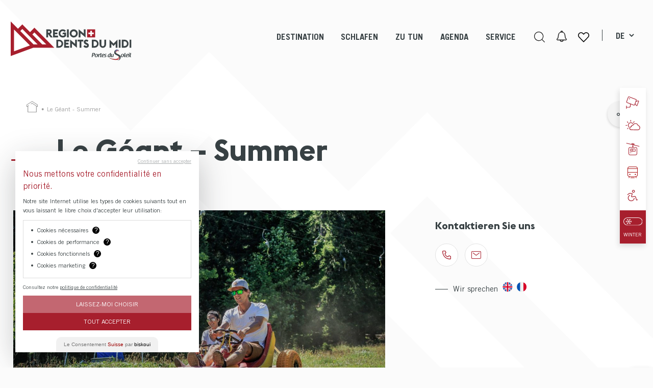

--- FILE ---
content_type: text/html; charset=UTF-8
request_url: https://www.regiondentsdumidi.ch/de/824766-le-geant-summer-24956/
body_size: 43642
content:
<!doctype html>
<html lang="de-DE">
<!--bmg-rddm/header.php-->
<head>
    <meta charset="UTF-8">
    <meta name="viewport" content="width=device-width, initial-scale=1, viewport-fit=cover">
    
    <link rel="manifest" href="/manifest.json" />
    
        
    <meta name='robots' content='max-image-preview:large' />

<title>Le Géant - Summer - Ausstattung Morgins, Region Dents du Midi</title>
<meta name="description" content="The &quot;G&eacute;ant&quot; has two activities : The archery hunt can be enjoyed by all over 8 years. The d&eacute;valkart gives you the opportunity to ride down the slopes with a non-motorized kart and go up again pulled by the ski-lift !" />
<link rel="alternate" href="https://www.regiondentsdumidi.ch/fr/824766-espace-du-geant-ete-24952/" hreflang="fr" />
<link rel="alternate" href="https://www.regiondentsdumidi.ch/en/824766-le-geant-summer-24955/" hreflang="en" />
<link rel="alternate" href="https://www.regiondentsdumidi.ch/de/824766-le-geant-summer-24956/" hreflang="de" />
<script type="text/javascript">
/* <![CDATA[ */
window._wpemojiSettings = {"baseUrl":"https:\/\/s.w.org\/images\/core\/emoji\/16.0.1\/72x72\/","ext":".png","svgUrl":"https:\/\/s.w.org\/images\/core\/emoji\/16.0.1\/svg\/","svgExt":".svg","source":{"concatemoji":"https:\/\/www.regiondentsdumidi.ch\/wp\/wp-includes\/js\/wp-emoji-release.min.js?ver=4.0.91"}};
/*! This file is auto-generated */
!function(s,n){var o,i,e;function c(e){try{var t={supportTests:e,timestamp:(new Date).valueOf()};sessionStorage.setItem(o,JSON.stringify(t))}catch(e){}}function p(e,t,n){e.clearRect(0,0,e.canvas.width,e.canvas.height),e.fillText(t,0,0);var t=new Uint32Array(e.getImageData(0,0,e.canvas.width,e.canvas.height).data),a=(e.clearRect(0,0,e.canvas.width,e.canvas.height),e.fillText(n,0,0),new Uint32Array(e.getImageData(0,0,e.canvas.width,e.canvas.height).data));return t.every(function(e,t){return e===a[t]})}function u(e,t){e.clearRect(0,0,e.canvas.width,e.canvas.height),e.fillText(t,0,0);for(var n=e.getImageData(16,16,1,1),a=0;a<n.data.length;a++)if(0!==n.data[a])return!1;return!0}function f(e,t,n,a){switch(t){case"flag":return n(e,"\ud83c\udff3\ufe0f\u200d\u26a7\ufe0f","\ud83c\udff3\ufe0f\u200b\u26a7\ufe0f")?!1:!n(e,"\ud83c\udde8\ud83c\uddf6","\ud83c\udde8\u200b\ud83c\uddf6")&&!n(e,"\ud83c\udff4\udb40\udc67\udb40\udc62\udb40\udc65\udb40\udc6e\udb40\udc67\udb40\udc7f","\ud83c\udff4\u200b\udb40\udc67\u200b\udb40\udc62\u200b\udb40\udc65\u200b\udb40\udc6e\u200b\udb40\udc67\u200b\udb40\udc7f");case"emoji":return!a(e,"\ud83e\udedf")}return!1}function g(e,t,n,a){var r="undefined"!=typeof WorkerGlobalScope&&self instanceof WorkerGlobalScope?new OffscreenCanvas(300,150):s.createElement("canvas"),o=r.getContext("2d",{willReadFrequently:!0}),i=(o.textBaseline="top",o.font="600 32px Arial",{});return e.forEach(function(e){i[e]=t(o,e,n,a)}),i}function t(e){var t=s.createElement("script");t.src=e,t.defer=!0,s.head.appendChild(t)}"undefined"!=typeof Promise&&(o="wpEmojiSettingsSupports",i=["flag","emoji"],n.supports={everything:!0,everythingExceptFlag:!0},e=new Promise(function(e){s.addEventListener("DOMContentLoaded",e,{once:!0})}),new Promise(function(t){var n=function(){try{var e=JSON.parse(sessionStorage.getItem(o));if("object"==typeof e&&"number"==typeof e.timestamp&&(new Date).valueOf()<e.timestamp+604800&&"object"==typeof e.supportTests)return e.supportTests}catch(e){}return null}();if(!n){if("undefined"!=typeof Worker&&"undefined"!=typeof OffscreenCanvas&&"undefined"!=typeof URL&&URL.createObjectURL&&"undefined"!=typeof Blob)try{var e="postMessage("+g.toString()+"("+[JSON.stringify(i),f.toString(),p.toString(),u.toString()].join(",")+"));",a=new Blob([e],{type:"text/javascript"}),r=new Worker(URL.createObjectURL(a),{name:"wpTestEmojiSupports"});return void(r.onmessage=function(e){c(n=e.data),r.terminate(),t(n)})}catch(e){}c(n=g(i,f,p,u))}t(n)}).then(function(e){for(var t in e)n.supports[t]=e[t],n.supports.everything=n.supports.everything&&n.supports[t],"flag"!==t&&(n.supports.everythingExceptFlag=n.supports.everythingExceptFlag&&n.supports[t]);n.supports.everythingExceptFlag=n.supports.everythingExceptFlag&&!n.supports.flag,n.DOMReady=!1,n.readyCallback=function(){n.DOMReady=!0}}).then(function(){return e}).then(function(){var e;n.supports.everything||(n.readyCallback(),(e=n.source||{}).concatemoji?t(e.concatemoji):e.wpemoji&&e.twemoji&&(t(e.twemoji),t(e.wpemoji)))}))}((window,document),window._wpemojiSettings);
/* ]]> */
</script>
<style id='dummy-admin-menu-icons-inline-css' type='text/css'>
#menu-posts-apidae_address .wp-menu-image
{ background-size: 0 !important; }
#menu-posts-apidae_address .wp-menu-image:before
{ content: url([data-uri]); }
#menu-posts-apidae_address .wp-has-current-submenu .wp-menu-image:before,
#menu-posts-apidae_address:hover .wp-menu-image:before
{ content: url([data-uri]); }
#menu-posts-apidae_event .wp-menu-image
{ background-size: 0 !important; }
#menu-posts-apidae_event .wp-menu-image:before
{ content: url([data-uri]); }
#menu-posts-apidae_event .wp-has-current-submenu .wp-menu-image:before,
#menu-posts-apidae_event:hover .wp-menu-image:before
{ content: url([data-uri]); }
#menu-posts-apidae_heritage .wp-menu-image
{ background-size: 0 !important; }
#menu-posts-apidae_heritage .wp-menu-image:before
{ content: url([data-uri]); }
#menu-posts-apidae_heritage .wp-has-current-submenu .wp-menu-image:before,
#menu-posts-apidae_heritage:hover .wp-menu-image:before
{ content: url([data-uri]); }
#menu-posts-apidae_hike .wp-menu-image
{ background-size: 0 !important; }
#menu-posts-apidae_hike .wp-menu-image:before
{ content: url([data-uri]); }
#menu-posts-apidae_hike .wp-has-current-submenu .wp-menu-image:before,
#menu-posts-apidae_hike:hover .wp-menu-image:before
{ content: url([data-uri]); }
#menu-posts-apidae_hosting .wp-menu-image
{ background-size: 0 !important; }
#menu-posts-apidae_hosting .wp-menu-image:before
{ content: url([data-uri]); }
#menu-posts-apidae_hosting .wp-has-current-submenu .wp-menu-image:before,
#menu-posts-apidae_hosting:hover .wp-menu-image:before
{ content: url([data-uri]); }
#menu-posts-apidae_package .wp-menu-image
{ background-size: 0 !important; }
#menu-posts-apidae_package .wp-menu-image:before
{ content: url([data-uri]); }
#menu-posts-apidae_package .wp-has-current-submenu .wp-menu-image:before,
#menu-posts-apidae_package:hover .wp-menu-image:before
{ content: url([data-uri]); }
#menu-posts-fromages .wp-menu-image
{ background-size: 0 !important; }
#menu-posts-fromages .wp-menu-image:before
{ content: url([data-uri]); }
#menu-posts-fromages .wp-has-current-submenu .wp-menu-image:before,
#menu-posts-fromages:hover .wp-menu-image:before
{ content: url([data-uri]); }
#toplevel_page_nestedpages-fromages .wp-menu-image
{ background-size: 0 !important; }
#toplevel_page_nestedpages-fromages .wp-menu-image:before
{ content: url([data-uri]); }
#toplevel_page_nestedpages-fromages .wp-has-current-submenu .wp-menu-image:before,
#toplevel_page_nestedpages-fromages:hover .wp-menu-image:before
{ content: url([data-uri]); }
#menu-posts-leaflet .wp-menu-image
{ background-size: 0 !important; }
#menu-posts-leaflet .wp-menu-image:before
{ content: url([data-uri]); }
#menu-posts-leaflet .wp-has-current-submenu .wp-menu-image:before,
#menu-posts-leaflet:hover .wp-menu-image:before
{ content: url([data-uri]); }
#menu-posts-leaflet .wp-menu-image
{ background-size: 0 !important; }
#menu-posts-leaflet .wp-menu-image:before
{ content: url([data-uri]); }
#menu-posts-leaflet .wp-has-current-submenu .wp-menu-image:before,
#menu-posts-leaflet:hover .wp-menu-image:before
{ content: url([data-uri]); }
#menu-bmg-file-list .wp-menu-image
{ background-size: 0 !important; }
#menu-bmg-file-list .wp-menu-image:before
{ content: url([data-uri]); }
#menu-bmg-file-list .wp-has-current-submenu .wp-menu-image:before,
#menu-bmg-file-list:hover .wp-menu-image:before
{ content: url([data-uri]); }
#menu-posts-slider-video .wp-menu-image
{ background-size: 0 !important; }
#menu-posts-slider-video .wp-menu-image:before
{ content: url([data-uri]); }
#menu-posts-slider-video .wp-has-current-submenu .wp-menu-image:before,
#menu-posts-slider-video:hover .wp-menu-image:before
{ content: url([data-uri]); }
#menu-posts-leaflet .wp-menu-image
{ background-size: 0 !important; }
#menu-posts-leaflet .wp-menu-image:before
{ content: url([data-uri]); }
#menu-posts-leaflet .wp-has-current-submenu .wp-menu-image:before,
#menu-posts-leaflet:hover .wp-menu-image:before
{ content: url([data-uri]); }
#menu-posts-leaflet .wp-menu-image
{ background-size: 0 !important; }
#menu-posts-leaflet .wp-menu-image:before
{ content: url([data-uri]); }
#menu-posts-leaflet .wp-has-current-submenu .wp-menu-image:before,
#menu-posts-leaflet:hover .wp-menu-image:before
{ content: url([data-uri]); }
#menu-posts-leaflet .wp-menu-image
{ background-size: 0 !important; }
#menu-posts-leaflet .wp-menu-image:before
{ content: url([data-uri]); }
#menu-posts-leaflet .wp-has-current-submenu .wp-menu-image:before,
#menu-posts-leaflet:hover .wp-menu-image:before
{ content: url([data-uri]); }
#menu-posts-leaflet .wp-menu-image
{ background-size: 0 !important; }
#menu-posts-leaflet .wp-menu-image:before
{ content: url([data-uri]); }
#menu-posts-leaflet .wp-has-current-submenu .wp-menu-image:before,
#menu-posts-leaflet:hover .wp-menu-image:before
{ content: url([data-uri]); }
#menu-posts-leaflet .wp-menu-image
{ background-size: 0 !important; }
#menu-posts-leaflet .wp-menu-image:before
{ content: url([data-uri]); }
#menu-posts-leaflet .wp-has-current-submenu .wp-menu-image:before,
#menu-posts-leaflet:hover .wp-menu-image:before
{ content: url([data-uri]); }
#menu-posts-leaflet .wp-menu-image
{ background-size: 0 !important; }
#menu-posts-leaflet .wp-menu-image:before
{ content: url([data-uri]); }
#menu-posts-leaflet .wp-has-current-submenu .wp-menu-image:before,
#menu-posts-leaflet:hover .wp-menu-image:before
{ content: url([data-uri]); }
#menu-posts-leaflet .wp-menu-image
{ background-size: 0 !important; }
#menu-posts-leaflet .wp-menu-image:before
{ content: url([data-uri]); }
#menu-posts-leaflet .wp-has-current-submenu .wp-menu-image:before,
#menu-posts-leaflet:hover .wp-menu-image:before
{ content: url([data-uri]); }
#menu-posts-leaflet .wp-menu-image
{ background-size: 0 !important; }
#menu-posts-leaflet .wp-menu-image:before
{ content: url([data-uri]); }
#menu-posts-leaflet .wp-has-current-submenu .wp-menu-image:before,
#menu-posts-leaflet:hover .wp-menu-image:before
{ content: url([data-uri]); }
#menu-posts-leaflet .wp-menu-image
{ background-size: 0 !important; }
#menu-posts-leaflet .wp-menu-image:before
{ content: url([data-uri]); }
#menu-posts-leaflet .wp-has-current-submenu .wp-menu-image:before,
#menu-posts-leaflet:hover .wp-menu-image:before
{ content: url([data-uri]); }
#menu-posts-leaflet .wp-menu-image
{ background-size: 0 !important; }
#menu-posts-leaflet .wp-menu-image:before
{ content: url([data-uri]); }
#menu-posts-leaflet .wp-has-current-submenu .wp-menu-image:before,
#menu-posts-leaflet:hover .wp-menu-image:before
{ content: url([data-uri]); }
#menu-posts-leaflet .wp-menu-image
{ background-size: 0 !important; }
#menu-posts-leaflet .wp-menu-image:before
{ content: url([data-uri]); }
#menu-posts-leaflet .wp-has-current-submenu .wp-menu-image:before,
#menu-posts-leaflet:hover .wp-menu-image:before
{ content: url([data-uri]); }
#menu-posts-leaflet .wp-menu-image
{ background-size: 0 !important; }
#menu-posts-leaflet .wp-menu-image:before
{ content: url([data-uri]); }
#menu-posts-leaflet .wp-has-current-submenu .wp-menu-image:before,
#menu-posts-leaflet:hover .wp-menu-image:before
{ content: url([data-uri]); }
#menu-posts-leaflet .wp-menu-image
{ background-size: 0 !important; }
#menu-posts-leaflet .wp-menu-image:before
{ content: url([data-uri]); }
#menu-posts-leaflet .wp-has-current-submenu .wp-menu-image:before,
#menu-posts-leaflet:hover .wp-menu-image:before
{ content: url([data-uri]); }
#menu-posts-leaflet .wp-menu-image
{ background-size: 0 !important; }
#menu-posts-leaflet .wp-menu-image:before
{ content: url([data-uri]); }
#menu-posts-leaflet .wp-has-current-submenu .wp-menu-image:before,
#menu-posts-leaflet:hover .wp-menu-image:before
{ content: url([data-uri]); }
#menu-posts-leaflet .wp-menu-image
{ background-size: 0 !important; }
#menu-posts-leaflet .wp-menu-image:before
{ content: url([data-uri]); }
#menu-posts-leaflet .wp-has-current-submenu .wp-menu-image:before,
#menu-posts-leaflet:hover .wp-menu-image:before
{ content: url([data-uri]); }
#menu-posts-leaflet .wp-menu-image
{ background-size: 0 !important; }
#menu-posts-leaflet .wp-menu-image:before
{ content: url([data-uri]); }
#menu-posts-leaflet .wp-has-current-submenu .wp-menu-image:before,
#menu-posts-leaflet:hover .wp-menu-image:before
{ content: url([data-uri]); }
#menu-posts-leaflet .wp-menu-image
{ background-size: 0 !important; }
#menu-posts-leaflet .wp-menu-image:before
{ content: url([data-uri]); }
#menu-posts-leaflet .wp-has-current-submenu .wp-menu-image:before,
#menu-posts-leaflet:hover .wp-menu-image:before
{ content: url([data-uri]); }
#menu-posts-leaflet .wp-menu-image
{ background-size: 0 !important; }
#menu-posts-leaflet .wp-menu-image:before
{ content: url([data-uri]); }
#menu-posts-leaflet .wp-has-current-submenu .wp-menu-image:before,
#menu-posts-leaflet:hover .wp-menu-image:before
{ content: url([data-uri]); }
#menu-posts-leaflet .wp-menu-image
{ background-size: 0 !important; }
#menu-posts-leaflet .wp-menu-image:before
{ content: url([data-uri]); }
#menu-posts-leaflet .wp-has-current-submenu .wp-menu-image:before,
#menu-posts-leaflet:hover .wp-menu-image:before
{ content: url([data-uri]); }
#menu-posts-leaflet .wp-menu-image
{ background-size: 0 !important; }
#menu-posts-leaflet .wp-menu-image:before
{ content: url([data-uri]); }
#menu-posts-leaflet .wp-has-current-submenu .wp-menu-image:before,
#menu-posts-leaflet:hover .wp-menu-image:before
{ content: url([data-uri]); }
#menu-posts-leaflet .wp-menu-image
{ background-size: 0 !important; }
#menu-posts-leaflet .wp-menu-image:before
{ content: url([data-uri]); }
#menu-posts-leaflet .wp-has-current-submenu .wp-menu-image:before,
#menu-posts-leaflet:hover .wp-menu-image:before
{ content: url([data-uri]); }
#menu-posts-leaflet .wp-menu-image
{ background-size: 0 !important; }
#menu-posts-leaflet .wp-menu-image:before
{ content: url([data-uri]); }
#menu-posts-leaflet .wp-has-current-submenu .wp-menu-image:before,
#menu-posts-leaflet:hover .wp-menu-image:before
{ content: url([data-uri]); }
#menu-posts-leaflet .wp-menu-image
{ background-size: 0 !important; }
#menu-posts-leaflet .wp-menu-image:before
{ content: url([data-uri]); }
#menu-posts-leaflet .wp-has-current-submenu .wp-menu-image:before,
#menu-posts-leaflet:hover .wp-menu-image:before
{ content: url([data-uri]); }
#menu-posts-leaflet .wp-menu-image
{ background-size: 0 !important; }
#menu-posts-leaflet .wp-menu-image:before
{ content: url([data-uri]); }
#menu-posts-leaflet .wp-has-current-submenu .wp-menu-image:before,
#menu-posts-leaflet:hover .wp-menu-image:before
{ content: url([data-uri]); }
#menu-posts-leaflet .wp-menu-image
{ background-size: 0 !important; }
#menu-posts-leaflet .wp-menu-image:before
{ content: url([data-uri]); }
#menu-posts-leaflet .wp-has-current-submenu .wp-menu-image:before,
#menu-posts-leaflet:hover .wp-menu-image:before
{ content: url([data-uri]); }
#menu-posts-leaflet .wp-menu-image
{ background-size: 0 !important; }
#menu-posts-leaflet .wp-menu-image:before
{ content: url([data-uri]); }
#menu-posts-leaflet .wp-has-current-submenu .wp-menu-image:before,
#menu-posts-leaflet:hover .wp-menu-image:before
{ content: url([data-uri]); }
#menu-posts-leaflet .wp-menu-image
{ background-size: 0 !important; }
#menu-posts-leaflet .wp-menu-image:before
{ content: url([data-uri]); }
#menu-posts-leaflet .wp-has-current-submenu .wp-menu-image:before,
#menu-posts-leaflet:hover .wp-menu-image:before
{ content: url([data-uri]); }
</style>
<style id='wp-emoji-styles-inline-css' type='text/css'>

	img.wp-smiley, img.emoji {
		display: inline !important;
		border: none !important;
		box-shadow: none !important;
		height: 1em !important;
		width: 1em !important;
		margin: 0 0.07em !important;
		vertical-align: -0.1em !important;
		background: none !important;
		padding: 0 !important;
	}
</style>
<style id='bmgwp-bmg-anchor-block-style-inline-css' type='text/css'>
.wp-block-bmgwp-bmg-anchor-block{visibility:hidden}

</style>
<style id='bmg-curatorio-style-inline-css' type='text/css'>


</style>
<style id='bmgwp-bmg-map-style-inline-css' type='text/css'>
.wp-block-google-maps{height:auto}.wp-block-google-maps .bmg-map-wrapper{height:100%}

</style>
<style id='bmg-users-list-style-inline-css' type='text/css'>
/*# sourceMappingURL=users-list.css.map */

</style>
<link rel='stylesheet' id='bmg-forms-ionrange-css' href='https://www.regiondentsdumidi.ch/app/themes/bmg-rddm/cache/plugins/bmg-forms/js/ionrange/less/irs.css?ver=4.0.91' type='text/css' media='lazy' onload="this.media='all'" />
<link rel='stylesheet' id='bmg-base-theme-fancybox-css' href='https://www.regiondentsdumidi.ch/app/themes/bmg-base-theme/js/fancybox/fancybox-4.0.css?ver=4.0' type='text/css' media='lazy' onload="this.media='all'" />
<link rel='stylesheet' id='bmg-base-theme-slick-css' href='https://www.regiondentsdumidi.ch/app/themes/bmg-base-theme/js/slick/slick.css?ver=4.0.91' type='text/css' media='lazy' onload="this.media='all'" />
<link rel='stylesheet' id='bmg-theme-style-css' href='https://www.regiondentsdumidi.ch/app/themes/bmg-rddm/css/theme.css?ver=4.0.91' type='text/css' media='screen' />
<link rel='stylesheet' id='bmg-theme-print-css' href='https://www.regiondentsdumidi.ch/app/themes/bmg-rddm/css/print.css?ver=4.0.91' type='text/css' media='print' />
<link rel='stylesheet' id='dashicons-css' href='https://www.regiondentsdumidi.ch/wp/wp-includes/css/dashicons.min.css?ver=4.0.91' type='text/css' media='lazy' onload="this.media='all'" />
<style id='bmg-share-platforms-print-inline-css' type='text/css'>
@media print { main#main  > article header.entry-header h1:before { display: block; content: 'Région Dents Du Midi'; font-size: 18px; margin-top:-30px; margin-bottom:30px;}  }
</style>
<script type="text/javascript" src="https://www.regiondentsdumidi.ch/app/themes/bmg-base-theme/js/jquery-3.6.0.min.js?ver=3.6.0" id="jquery-js"></script>
<script type="text/javascript" src="https://www.regiondentsdumidi.ch/app/plugins/bmg-anchor-block//src/smooth.min.js?ver=4.0.91" id="bmg-anchor-block-smooth-js" defer></script>
<script type="text/javascript" src="https://www.regiondentsdumidi.ch/app/themes/bmg-base-theme/js/zoom.min.js?ver=4.0.91" id="bmg-base-theme-zoom-js"></script>
<script type="text/javascript" src="https://www.regiondentsdumidi.ch/app/themes/bmg-base-theme/js/in-view-transitions.min.js?ver=4.0.91" id="bmg-base-theme-in-view-transitions-js"></script>
<script type="text/javascript" src="https://www.regiondentsdumidi.ch/app/themes/bmg-base-theme/js/margin_merge.min.js?ver=4.0.91" id="bmg-base-theme-merge-margins-js" defer></script>
<script type="text/javascript" src="https://www.regiondentsdumidi.ch/app/themes/bmg-base-theme/js/bmg-base-theme.js?ver=4.0.91" id="bmg-base-theme-js" defer></script>
<link rel="EditURI" type="application/rsd+xml" title="RSD" href="https://www.regiondentsdumidi.ch/wp/xmlrpc.php?rsd" />
<link rel="canonical" href="https://www.regiondentsdumidi.ch/de/824766-le-geant-summer-24956/" />
<style>.post-thumbnail img[src$=".svg"] { width: 100%; height: auto; }</style><link rel="alternate" href="https://www.regiondentsdumidi.ch/de/824766-le-geant-summer-24956/" hreflang="x-default" />

<!-- Social sharing meta data -->
<meta property="og:url" content="https://www.regiondentsdumidi.ch/de/824766-le-geant-summer-24956/"/>
<meta property="og:type" content="website"/>
<meta property="og:title" content="Le G&eacute;ant - Summer - Ausstattung Morgins, Region Dents du Midi"/>
<meta property="og:description" content="The &quot;G&eacute;ant&quot; has two activities : The archery hunt can be enjoyed by all over 8 years. The d&eacute;valkart gives you the opportunity to ride down the slopes with a non-motorized kart and go up again pulled by the ski-lift !"/>
<meta property="og:image" content="https://www.regiondentsdumidi.ch/files/3274088.jpg"/>
<meta property="twitter:card" content="summary_large_image"/>
<meta property="twitter:title" content="Le G&eacute;ant - Summer - Ausstattung Morgins, Region Dents du Midi"/>
<meta property="twitter:description" content="The &quot;G&eacute;ant&quot; has two activities : The archery hunt can be enjoyed by all over 8 years. The d&eacute;valkart gives you the opportunity to ride down the slopes with a non-motorized kart and go up again pulled by the ski-lift !"/>
<meta property="twitter:image" content="https://www.regiondentsdumidi.ch/files/3274088.jpg"/>
<!-- # app/plugins/bmg-share/template-parts/google-snippet.php # -->
    <!-- Google Tag Manager -->
    <script>(function (w, d, s, l, i) {
            w[l] = w[l] || [];

                        
            w[l].push({
                'gtm.start':
                    new Date().getTime(), event: 'gtm.js'
            });
            var f = d.getElementsByTagName(s)[0],
                j = d.createElement(s), dl = l != 'dataLayer' ? '&l=' + l : '';
            j.async = true;
            j.src =
                'https://www.googletagmanager.com/gtm.js?id=' + i + dl;
            f.parentNode.insertBefore(j, f);
        })(window, document, 'script', 'dataLayer', 'GTM-N9Z5F79');</script>
    <!-- End Google Tag Manager -->
    
<script type="application/ld+json">{"@context":"http:\/\/schema.org","@type":"LocalBusiness","name":"Le G\u00e9ant - Summer","description":"The \"G\u00e9ant\" has two activities : The archery hunt can be enjoyed by all over 8 years. The d\u00e9valkart gives you the opportunity to ride down the slopes with a non-motorized kart and go up again pulled by the ski-lift !","address":{"@type":"PostalAddress","postalCode":"CH - 1875","addressLocality":"Morgins","streetAddress":"Route de France 35"},"email":"joreymermet@bluewin.ch","telephone":"+41 (0)79 224 73 19","url":"https:\/\/www.regiondentsdumidi.ch\/de\/824766-le-geant-summer-24956\/","image":"https:\/\/www.regiondentsdumidi.ch\/files\/3274088.jpg"}</script>

<!-- # app/themes/bmg-base-theme/template-parts/favicon.php # -->

    
            <link rel="apple-touch-icon" sizes="57x57" href="https://www.regiondentsdumidi.ch/app/themes/bmg-rddm/favicon/apple-icon-57x57.png">
        <link rel="apple-touch-icon" sizes="60x60" href="https://www.regiondentsdumidi.ch/app/themes/bmg-rddm/favicon/apple-icon-60x60.png">
        <link rel="apple-touch-icon" sizes="72x72" href="https://www.regiondentsdumidi.ch/app/themes/bmg-rddm/favicon/apple-icon-72x72.png">
        <link rel="apple-touch-icon" sizes="76x76" href="https://www.regiondentsdumidi.ch/app/themes/bmg-rddm/favicon/apple-icon-76x76.png">
        <link rel="apple-touch-icon" sizes="114x114" href="https://www.regiondentsdumidi.ch/app/themes/bmg-rddm/favicon/apple-icon-114x114.png">
        <link rel="apple-touch-icon" sizes="120x120" href="https://www.regiondentsdumidi.ch/app/themes/bmg-rddm/favicon/apple-icon-120x120.png">
        <link rel="apple-touch-icon" sizes="144x144" href="https://www.regiondentsdumidi.ch/app/themes/bmg-rddm/favicon/apple-icon-144x144.png">
        <link rel="apple-touch-icon" sizes="152x152" href="https://www.regiondentsdumidi.ch/app/themes/bmg-rddm/favicon/apple-icon-152x152.png">
        <link rel="apple-touch-icon" sizes="180x180" href="https://www.regiondentsdumidi.ch/app/themes/bmg-rddm/favicon/apple-icon-180x180.png">
        
        
            <link rel="icon" type="image/png" sizes="192x192" href="https://www.regiondentsdumidi.ch/app/themes/bmg-rddm/favicon/android-icon-192x192.png">
    
    <link rel="icon" type="image/png" sizes="16x16" href="https://www.regiondentsdumidi.ch/app/themes/bmg-rddm/favicon/favicon-16x16.png">
    <link rel="icon" type="image/png" sizes="32x32" href="https://www.regiondentsdumidi.ch/app/themes/bmg-rddm/favicon/favicon-32x32.png">
    
            <link rel="icon" type="image/png" sizes="96x96" href="https://www.regiondentsdumidi.ch/app/themes/bmg-rddm/favicon/favicon-96x96.png">
        
            <meta name="msapplication-TileImage" content="https://www.regiondentsdumidi.ch/app/themes/bmg-rddm/favicon/ms-icon-144x144.png">
        

<meta name="msapplication-TileColor" content="#DFDFDF">
<meta name="theme-color" content="$color_primary"><link rel="icon" href="https://www.regiondentsdumidi.ch/app/themes/bmg-rddm/favicon/favicon-32x32.png" sizes="32x32" />
<link rel="icon" href="https://www.regiondentsdumidi.ch/app/themes/bmg-rddm/favicon/favicon.ico" sizes="192x192" />
<link rel="apple-touch-icon" href="https://www.regiondentsdumidi.ch/app/themes/bmg-rddm/favicon/favicon.ico" />
<meta name="msapplication-TileImage" content="https://www.regiondentsdumidi.ch/app/themes/bmg-rddm/favicon/favicon.ico" />
</head>

<body class="wp-singular apidae_address-template-default single single-apidae_address postid-24956 wp-theme-bmg-base-theme wp-child-theme-bmg-rddm bmg-apidae bmg-apidae-apidae-address not-extranet not-home-extranet has-bmg-slider bmg-season-winter bmg-season-system-winter not-home page-original-id-24952">

<div onclick="topFunction()" id="return_to_top" class="return_to_top"></div>

<div id="page" class="site">
    <header id="masthead" class="site-header">
        <a class="skip-link screen-reader-text"
           href="#content">Zum Inhalt springen</a>
        <div class="header-texts sticky sticky-absolute sticky-unstick-scroll-down data-sticky-add-global-top">
            <section class="header-container">
                <div class="site-branding">
                    <p class="site-title">
                        <a href="https://www.regiondentsdumidi.ch/de/region-dents-du-midi-de/" rel="home"><img src="https://www.regiondentsdumidi.ch/app/themes/bmg-rddm/logo.svg" alt="Région Dents Du Midi" /></a>                    </p>
                </div>
            </section>
            <section class="navs">
                <nav id="site-navigation" class="main-navigation">
                    <a class="menu-toggle" aria-controls="primary-menu" aria-expanded="false"
                       title="Hauptmenü"></a>
                    <div class="menu-items-wrapper">
                        <div class="menu-items">
                            <li role="menuitem"  class="page_item page-item-26118 page-original-id-13 page_item_has_children  depth-1" data-level=1   data-menu-item-id="26118"><a><span>Destination</span></a>
<ul class='children  '>
	<li role="menuitem"  class="page_item page-item-26122 page-original-id-23 page_item_has_children  depth-2" data-level=2   data-menu-item-id="26122"><a href="https://www.regiondentsdumidi.ch/de/destination/1-region-26122/"><span class="icon-wrapper"><img loading="lazy" class="nav-icon" src="https://www.regiondentsdumidi.ch/files/23/8a7f308809723db4917d9a17b37a5d9d_region.svg" /></span><span>1 region</span></a>
	<ul class='children  '>
		<li role="menuitem"  class="page_item page-item-26136 page-original-id-20259  depth-3" data-level=3   data-menu-item-id="26136"><a href="https://www.regiondentsdumidi.ch/de/destination/1-region/entdecken-sie-die-region-26136/"><span>Entdecken Sie die Region</span></a></li>
		<li role="menuitem"  class="page_item page-item-26204 page-original-id-105  depth-3" data-level=3   data-menu-item-id="26204"><a href="https://www.regiondentsdumidi.ch/de/destination/1-region/die-dents-du-midi-26204/"><span>Die Dents du Midi</span></a></li>
		<li role="menuitem"  class="page_item page-item-26211 page-original-id-107  depth-3" data-level=3   data-menu-item-id="26211"><a href="https://www.regiondentsdumidi.ch/de/destination/1-region/im-laufe-der-jahreszeiten-26211/"><span>Im Laufe der Jahreszeiten</span></a></li>
		<li role="menuitem"  class="page_item page-item-26215 page-original-id-113  depth-3" data-level=3   data-menu-item-id="26215"><a href="https://www.regiondentsdumidi.ch/de/destination/1-region/die-talente-unserer-region-26215/"><span>Die Talente unserer Region</span></a></li>
		<li role="menuitem"  class="page_item page-item-40722 page-original-id-40119  depth-3" data-level=3   data-menu-item-id="40722"><a href="https://www.regiondentsdumidi.ch/de/destination/1-region/empfangsstelle-fuer-dreharbeiten-40722/"><span>Empfangsstelle für Dreharbeiten</span></a></li>
	</ul>
</li>
	<li role="menuitem"  class="page_item page-item-26163 page-original-id-25 page_item_has_children  depth-2" data-level=2   data-menu-item-id="26163"><a href="https://www.regiondentsdumidi.ch/de/destination/6-ortschaften-26163/"><span class="icon-wrapper"><img loading="lazy" class="nav-icon" src="https://www.regiondentsdumidi.ch/files/25/c1f3eb06f872094147159a323cb25d21_villages.svg" /></span><span>6 Ortschaften</span></a>
	<ul class='children  '>
		<li role="menuitem"  class="page_item page-item-26235 page-original-id-115  depth-3" data-level=3   data-menu-item-id="26235"><a href="https://www.regiondentsdumidi.ch/de/destination/6-ortschaften/champery-26235/"><span>Champéry</span></a></li>
		<li role="menuitem"  class="page_item page-item-26239 page-original-id-117  depth-3" data-level=3   data-menu-item-id="26239"><a href="https://www.regiondentsdumidi.ch/de/destination/6-ortschaften/champoussin-26239/"><span>Champoussin</span></a></li>
		<li role="menuitem"  class="page_item page-item-26243 page-original-id-119  depth-3" data-level=3   data-menu-item-id="26243"><a href="https://www.regiondentsdumidi.ch/de/destination/6-ortschaften/les-crosets-26243/"><span>Les Crosets</span></a></li>
		<li role="menuitem"  class="page_item page-item-26247 page-original-id-121  depth-3" data-level=3   data-menu-item-id="26247"><a href="https://www.regiondentsdumidi.ch/de/destination/6-ortschaften/morgins-26247/"><span>Morgins</span></a></li>
		<li role="menuitem"  class="page_item page-item-26251 page-original-id-125  depth-3" data-level=3   data-menu-item-id="26251"><a href="https://www.regiondentsdumidi.ch/de/destination/6-ortschaften/troistorrents-26251/"><span>Troistorrents</span></a></li>
		<li role="menuitem"  class="page_item page-item-26255 page-original-id-123  depth-3" data-level=3   data-menu-item-id="26255"><a href="https://www.regiondentsdumidi.ch/de/destination/6-ortschaften/val-d-illiez-26255/"><span>Val-d&#8217;Illiez</span></a></li>
	</ul>
</li>
	<li role="menuitem"  class="page_item page-item-55286 page-original-id-55284 page_item_has_children  depth-2" data-level=2   data-menu-item-id="55286"><a href="https://www.regiondentsdumidi.ch/de/destination/1-grenzueberschreitende-domain/portes-du-soleil-26217/"><span class="icon-wrapper"><img loading="lazy" class="nav-icon" src="https://www.regiondentsdumidi.ch/files/b1109d1000b3dca08559e2c8e4626701_ski-rddm.svg" /></span><span>Portes du Soleil</span></a>
	<ul class='children  '>
		<li role="menuitem"  class="page_item page-item-26217 page-original-id-19614  depth-3" data-level=3   data-menu-item-id="26217"><a href="https://www.regiondentsdumidi.ch/de/destination/portes-du-soleil/portes-du-soleil-26217/"><span>Das internationale Skigebiet</span></a></li>
		<li role="menuitem"  class="page_item page-item-55295 page-original-id-55293  depth-3" data-level=3   data-menu-item-id="55295"><a href="https://skipass-pds-ch.ch/de/"><span>Die Schweizer Seite</span></a></li>
		<li role="menuitem"  class="page_item page-item-55298 page-original-id-55296  depth-3" data-level=3   data-menu-item-id="55298"><a href="https://www.regiondentsdumidi.ch/de/lifte-26809/"><span>Live-eröffnungen</span></a></li>
		<li role="menuitem"  class="page_item page-item-55301 page-original-id-55299  depth-3" data-level=3   data-menu-item-id="55301"><a href="https://www.regiondentsdumidi.ch/de/webcam-28839/"><span>Webcam</span></a></li>
	</ul>
</li>
</ul>
</li>
<li role="menuitem"  class="page_item page-item-26145 page-original-id-15 page_item_has_children  depth-1 has-highlight" data-level=1   data-menu-item-id="26145"><a><span>Schlafen</span></a>
<ul class='children  '>
	<li role="menuitem"  class="page_item page-item-26188 page-original-id-77 page_item_has_children  depth-2" data-level=2   data-menu-item-id="26188"><a href="https://www.regiondentsdumidi.ch/de/schlafen/unterkuenfte-26188/"><span class="icon-wrapper"><img loading="lazy" class="nav-icon" src="https://www.regiondentsdumidi.ch/files/77/463d5fecb19e2fb6ce1cad714612e7c8_hebergements.svg" /></span><span>Unterkünfte</span></a>
	<ul class='children  '>
		<li role="menuitem"  class="page_item page-item-26259 page-original-id-81  depth-3" data-level=3   data-menu-item-id="26259"><a href="https://www.regiondentsdumidi.ch/de/schlafen/unterkuenfte/immobilienagenturen-26259/"><span>Immobilienagenturen</span></a></li>
		<li role="menuitem"  class="page_item page-item-26261 page-original-id-85  depth-3" data-level=3   data-menu-item-id="26261"><a href="https://www.regiondentsdumidi.ch/de/schlafen/unterkuenfte/chalets-wohnungen-26261/"><span>Chalets &#038; Wohnungen</span></a></li>
		<li role="menuitem"  class="page_item page-item-26267 page-original-id-83  depth-3" data-level=3   data-menu-item-id="26267"><a href="https://www.regiondentsdumidi.ch/de/schlafen/unterkuenfte/hotels-26267/"><span>Hotels</span></a></li>
		<li role="menuitem"  class="page_item page-item-26271 page-original-id-20977  depth-3" data-level=3   data-menu-item-id="26271"><a href="https://www.regiondentsdumidi.ch/de/schlafen/unterkuenfte/gaestezimmer-26271/"><span>Gästezimmer</span></a></li>
		<li role="menuitem"  class="page_item page-item-26273 page-original-id-87  depth-3" data-level=3   data-menu-item-id="26273"><a href="https://www.regiondentsdumidi.ch/de/schlafen/unterkuenfte/hostels-26273/"><span>Hostels</span></a></li>
		<li role="menuitem"  class="page_item page-item-26289 page-original-id-93  depth-3" data-level=3   data-menu-item-id="26289"><a href="https://www.regiondentsdumidi.ch/de/schlafen/unterkuenfte/campingplaetzen-26289/"><span>Campingplätzen</span></a></li>
		<li role="menuitem"  class="page_item page-item-26291 page-original-id-95  depth-3" data-level=3   data-menu-item-id="26291"><a href="https://www.regiondentsdumidi.ch/de/schlafen/unterkuenfte/gruppenunterkuenfte-26291/"><span>Gruppenunterkünfte</span></a></li>
		<li role="menuitem"  class="page_item page-item-42867 page-original-id-42839  depth-3" data-level=3   data-menu-item-id="42867"><a href="https://www.regiondentsdumidi.ch/de/schlafen/unterkuenfte/seminare-teambuilding-42867/"><span>Seminare & Teambuilding</span></a></li>
		<li role="menuitem"  class="page_item page-item-26297 page-original-id-91  depth-3" data-level=3   data-menu-item-id="26297"><a href="https://www.regiondentsdumidi.ch/de/schlafen/unterkuenfte/berghuetten-26297/"><span>Berghütten</span></a></li>
		<li role="menuitem"  class="page_item page-item-26299 page-original-id-97  depth-3" data-level=3   data-menu-item-id="26299"><a href="https://www.regiondentsdumidi.ch/de/schlafen/unterkuenfte/langzeitmiete-26299/"><span>Langzeitmiete</span></a></li>
	</ul>
</li>
	<li role="menuitem"  class="page_item page-item-26192 page-original-id-79 page_item_has_children  depth-2" data-level=2   data-menu-item-id="26192"><a href="https://www.regiondentsdumidi.ch/de/schlafen/reservieren/online-buchen-26307/"><span class="icon-wrapper"><img loading="lazy" class="nav-icon" src="https://www.regiondentsdumidi.ch/files/79/33c87fd6282428f71db6d33b237bcedb_reservation.svg" /></span><span>Reservieren</span></a>
	<ul class='children  '>
		<li role="menuitem"  class="page_item page-item-26307 page-original-id-99  depth-3" data-level=3   data-menu-item-id="26307"><a href="https://www.regiondentsdumidi.ch/de/schlafen/reservieren/online-buchen-26307/"><span>Online buchen</span></a></li>
		<li role="menuitem"  class="page_item page-item-26312 page-original-id-101  depth-3" data-level=3   data-menu-item-id="26312"><a href="https://www.regiondentsdumidi.ch/de/schlafen/reservieren/unterstuetzung-ratschlaege-26312/"><span>Unterstützung / Ratschläge</span></a></li>
	</ul>
</li>
	<li role="menuitem"  class="page_item page-item-42163 page-original-id-18574  depth-2" data-level=2   data-menu-item-id="42163"><a href="https://www.regiondentsdumidi.ch/de/unseren-besten-saison-offerten-26196/"><span>Unseren besten Saison-Offerten</span></a><!-- # app/themes/bmg-rddm/template-parts/highlights.php # -->
<!-- bmg-rddm/template-parts/highlights -->
<aside class="offers-highlights">
    <div class="front-highlights">
        
        <a class="rddm-button" href="https://www.regiondentsdumidi.ch/de/schlafen/unseren-besten-saison-offerten-42163/?bmg-season=winter" target="_self">Alles ansehen</a>        <nav>
                            <li class="img lazy"
                    style="background-image: url(https://www.regiondentsdumidi.ch/files/35995434-680x680.png);background-size: 100%; background-position: top center;">
                    <a href="https://www.regiondentsdumidi.ch/de/5930921-ski-sleep-34182/">
                        <div class="texts">
                            <span class="tag discount-tag">Bis zu -15%</span>                                <div class="like-h3">Ski &amp; Sleep</div>
                                
                                                                <span class="post-resume is-pricetag">Rabatt zwischen -10% und -15% auf Ihre Unterkunft und Ihren Skipass.</span>
                                                                <span class="post-resume is-excerpt">Ihr All-Inclusive-Aufenthalt mit Unterkunft im Hotel/B&amp;B und Skipässen Portes du Soleil zu -15%*!</span>
                                                        </div>
                    </a>

                </li>
                        </nav>
    </div>
    <div class="misc">
        <div class="more-wrapper">
            
            <a class="see-all-offers" href="https://www.regiondentsdumidi.ch/de/destination/aktuelles/unseren-besten-saison-offerten-26196/">Alle Angebote sehen</a>        </div>
        <div class="btn-wrapper">
            <button type="button" class="prev-custom-sliding"></button>
            <button type="button" class="next-custom-sliding"></button>
        </div>
    </div>
</aside>

</li>
</ul>
</li>
<li role="menuitem"  class="page_item page-item-26149 page-original-id-17 page_item_has_children  depth-1 has-highlight" data-level=1   data-menu-item-id="26149"><a><span>Zu tun</span></a>
<ul class='children  '>
	<li role="menuitem"  class="page_item page-item-26318 page-original-id-53 page_item_has_children  depth-2" data-level=2   data-menu-item-id="26318"><a href="https://www.regiondentsdumidi.ch/de/zu-tun/winter-26318/"><span class="icon-wrapper"><img loading="lazy" class="nav-icon" src="https://www.regiondentsdumidi.ch/files/53/da6dae3be71d95c2030e57b7502bea82_hiver.svg" /></span><span>Winter</span></a>
	<ul class='children  '>
		<li role="menuitem"  class="page_item page-item-26326 page-original-id-103  depth-3" data-level=3   data-menu-item-id="26326"><a href="https://www.regiondentsdumidi.ch/de/zu-tun/winter/ski-snowboard-26326/"><span class="icon-wrapper"><img loading="lazy" class="nav-icon" src="https://www.regiondentsdumidi.ch/files/103/2ee05c31705360a21fb3222b64efe383_ski.svg" /></span><span>Ski &#038; Snowboard</span></a></li>
		<li role="menuitem"  class="page_item page-item-26378 page-original-id-19290  depth-3" data-level=3   data-menu-item-id="26378"><a href="https://www.regiondentsdumidi.ch/fr/a-faire/en-interieur-67/"><span class="icon-wrapper"><img loading="lazy" class="nav-icon" src="https://www.regiondentsdumidi.ch/files/19290/ffead072a7d65b821676d00dadbf3cdc_indoor.svg" /></span><span>Indoor</span></a></li>
		<li role="menuitem"  class="page_item page-item-26386 page-original-id-59  depth-3" data-level=3   data-menu-item-id="26386"><a href="https://www.regiondentsdumidi.ch/de/zu-tun/winter/wintersportarten-26386/"><span class="icon-wrapper"><img loading="lazy" class="nav-icon" src="https://www.regiondentsdumidi.ch/files/59/f56dbb61c15a263fc1bd59bfb5401665_sports-hiver.svg" /></span><span>Wintersportarten</span></a></li>
		<li role="menuitem"  class="page_item page-item-26426 page-original-id-19292  depth-3" data-level=3   data-menu-item-id="26426"><a href="https://www.regiondentsdumidi.ch/fr/a-faire/culture-traditions-69/"><span class="icon-wrapper"><img loading="lazy" class="nav-icon" src="https://www.regiondentsdumidi.ch/files/19292/660bd18d03f2707ba04550018ced3adb_culture-traditions.svg" /></span><span>Kultur &#038; Traditionen</span></a></li>
		<li role="menuitem"  class="page_item page-item-26436 page-original-id-61  depth-3" data-level=3   data-menu-item-id="26436"><a href="https://www.regiondentsdumidi.ch/de/zu-tun/winter/apres-ski-nachtleben-26436/"><span class="icon-wrapper"><img loading="lazy" class="nav-icon" src="https://www.regiondentsdumidi.ch/files/61/4e61a0c20de1f4c213bd5833014a2c2e_apres-ski.svg" /></span><span>Après-ski &#038; Nachtleben</span></a></li>
		<li role="menuitem"  class="page_item page-item-26444 page-original-id-19294  depth-3" data-level=3   data-menu-item-id="26444"><a href="https://www.regiondentsdumidi.ch/de/zu-tun/winter/familien-kinder-26444/"><span class="icon-wrapper"><img loading="lazy" class="nav-icon" src="https://www.regiondentsdumidi.ch/files/19294/d3bc17a0bc278d412be51a9374538e74_famille.svg" /></span><span>Familien &amp; Kinder</span></a></li>
		<li role="menuitem"  class="page_item page-item-26452 page-original-id-65  depth-3" data-level=3   data-menu-item-id="26452"><a href="https://www.regiondentsdumidi.ch/de/zu-tun/winter/starke-emotionen-26452/"><span class="icon-wrapper"><img loading="lazy" class="nav-icon" src="https://www.regiondentsdumidi.ch/files/65/48623e67c71f6b14d65c9ab23698dfea_sensations-fortes.svg" /></span><span>Starke Emotionen</span></a></li>
		<li role="menuitem"  class="page_item page-item-26511 page-original-id-19296  depth-3" data-level=3   data-menu-item-id="26511"><a href="https://www.regiondentsdumidi.ch/de/zu-tun/winter/gastronomie-26511/"><span class="icon-wrapper"><img loading="lazy" class="nav-icon" src="https://www.regiondentsdumidi.ch/files/19296/8efc846b2a3aa1b95b1cdb17ed23edb5_gastronomie.svg" /></span><span>Gastronomie</span></a></li>
		<li role="menuitem"  class="page_item page-item-26539 page-original-id-19298  depth-3" data-level=3   data-menu-item-id="26539"><a href="https://www.regiondentsdumidi.ch/fr/a-faire/detente-spa-22895/"><span class="icon-wrapper"><img loading="lazy" class="nav-icon" src="https://www.regiondentsdumidi.ch/files/19298/00e7e52066f381d17dbed61db1103672_detentes.svg" /></span><span>Entspannung &#038; SPA</span></a></li>
		<li role="menuitem"  class="page_item page-item-26523 page-original-id-63  depth-3" data-level=3   data-menu-item-id="26523"><a href="https://www.regiondentsdumidi.ch/de/zu-tun/winter/spezielle-begegnungen-26523/"><span class="icon-wrapper"><img loading="lazy" class="nav-icon" src="https://www.regiondentsdumidi.ch/files/63/a8b86c999b184dc4c68d1fdfe27ad0e3_sports-loisirs.svg" /></span><span>Spezielle Begegnungen</span></a></li>
		<li role="menuitem"  class="page_item page-item-75340 page-original-id-75338  depth-3" data-level=3   data-menu-item-id="75340"><a href="https://www.regiondentsdumidi.ch/de/zu-tun/aktivitaeten-in-der-umgebung-74919/?apidae-list-74919%5Bsearch%5D=&#038;apidae-list-74919%5Bselection-default-value%5D=191460%2C191459%2C191589&#038;apidae-list-74919%5Bseason%5D%5B%5D=244&#038;apidae-list-74919%5Bseason%5D%5B%5D=233"><span class="icon-wrapper"><img loading="lazy" class="nav-icon" src="https://www.regiondentsdumidi.ch/files/6a83afafc2406f6c576a447cc7243edb_environs.svg" /></span><span>In der Umgebung</span></a></li>
		<li role="menuitem"  class="page_item page-item-42225 page-original-id-42214  depth-3" data-level=3   data-menu-item-id="42225"><a href="https://www.regiondentsdumidi.ch/de/destination/aktuelles/unseren-besten-saison-offerten-26196/?apidae-package-list-26196%5Bsearch%5D=&#038;apidae-package-list-26196%5Bselection-default-value%5D=&#038;apidae-package-list-26196%5Bseason%5D%5B%5D=244&#038;apidae-package-list-26196%5Bseason%5D%5B%5D=233&#038;apidae-package-list-26196%5Bdate-start%5D=&#038;apidae-package-list-26196%5Bdate-end%5D="><span class="icon-wrapper"><img loading="lazy" class="nav-icon" src="https://www.regiondentsdumidi.ch/files/42214/f9abb1b6e30c490d82b2a06aec2e85b3_offres2-01.svg" /></span><span>Unsere besten Angebote</span></a></li>
	</ul>
</li>
	<li role="menuitem"  class="page_item page-item-26556 page-original-id-55 page_item_has_children  depth-2" data-level=2   data-menu-item-id="26556"><a href="https://www.regiondentsdumidi.ch/de/zu-tun/sommer-herbst-26556/"><span class="icon-wrapper"><img loading="lazy" class="nav-icon" src="https://www.regiondentsdumidi.ch/files/55/eebdb89130502191f1cf3487abbe25a4_ete.svg" /></span><span>Sommer / Herbst</span></a>
	<ul class='children  '>
		<li role="menuitem"  class="page_item page-item-26564 page-original-id-19320  depth-3" data-level=3   data-menu-item-id="26564"><a href="https://www.regiondentsdumidi.ch/de/zu-tun/sommer-herbst/rad-mtb-26564/"><span class="icon-wrapper"><img loading="lazy" class="nav-icon" src="https://www.regiondentsdumidi.ch/files/19320/629ffb5b2dfb158dc4a431ec3e3e853d_velo-vtt.svg" /></span><span>Rad / MTB</span></a></li>
		<li role="menuitem"  class="page_item page-item-26625 page-original-id-22238  depth-3" data-level=3   data-menu-item-id="26625"><a href="https://www.regiondentsdumidi.ch/fr/a-faire/en-interieur-67/"><span class="icon-wrapper"><img loading="lazy" class="nav-icon" src="https://www.regiondentsdumidi.ch/files/22238/1591e37c0fa08c2d3d598edeaba809cc_indoor.svg" /></span><span>Indoor</span></a></li>
		<li role="menuitem"  class="page_item page-item-26633 page-original-id-19322  depth-3" data-level=3   data-menu-item-id="26633"><a href="https://www.regiondentsdumidi.ch/de/zu-tun/sommer-herbst/wandern-trail-26633/"><span class="icon-wrapper"><img loading="lazy" class="nav-icon" src="https://www.regiondentsdumidi.ch/files/19322/aacb30b128b7a2c5607be1796a90e260_randonnee.svg" /></span><span>Wandern &#038; Trail</span></a></li>
		<li role="menuitem"  class="page_item page-item-26654 page-original-id-22434  depth-3" data-level=3   data-menu-item-id="26654"><a href="https://www.regiondentsdumidi.ch/de/zu-tun/kultur-traditionen-26649/"><span class="icon-wrapper"><img loading="lazy" class="nav-icon" src="https://www.regiondentsdumidi.ch/files/22434/5b485ee9a55fdd0b78f7e12af4f0a3db_culture-traditions.svg" /></span><span>Kultur &#038; Traditionen</span></a></li>
		<li role="menuitem"  class="page_item page-item-26661 page-original-id-19324  depth-3" data-level=3   data-menu-item-id="26661"><a href="https://www.regiondentsdumidi.ch/de/zu-tun/sommer-herbst/fauna-flora-26661/"><span class="icon-wrapper"><img loading="lazy" class="nav-icon" src="https://www.regiondentsdumidi.ch/files/19324/339c1c33faa4252d37aba75d7c221343_nature.svg" /></span><span>Fauna &#038; Flora</span></a></li>
		<li role="menuitem"  class="page_item page-item-26669 page-original-id-71  depth-3" data-level=3   data-menu-item-id="26669"><a href="https://www.regiondentsdumidi.ch/de/zu-tun/sommer-herbst/familien-kinder-26669/"><span class="icon-wrapper"><img loading="lazy" class="nav-icon" src="https://www.regiondentsdumidi.ch/files/71/da84fb0e3a37ffb408fde7a54fbcd60f_famille.svg" /></span><span>Familien &#038; Kinder</span></a></li>
		<li role="menuitem"  class="page_item page-item-26678 page-original-id-19326  depth-3" data-level=3   data-menu-item-id="26678"><a href="https://www.regiondentsdumidi.ch/de/zu-tun/sommer-herbst/starke-emotionen-26678/"><span class="icon-wrapper"><img loading="lazy" class="nav-icon" src="https://www.regiondentsdumidi.ch/files/19326/eaea644116c91cf7c32d8d9f03ab92ae_sensations-fortes.svg" /></span><span>Starke Emotionen</span></a></li>
		<li role="menuitem"  class="page_item page-item-26688 page-original-id-73  depth-3" data-level=3   data-menu-item-id="26688"><a href="https://www.regiondentsdumidi.ch/de/zu-tun/sommer-herbst/gastronomie-26688/"><span class="icon-wrapper"><img loading="lazy" class="nav-icon" src="https://www.regiondentsdumidi.ch/files/73/9943e90e4667c6d9069a323d1443b114_gastronomie-ete.svg" /></span><span>Gastronomie</span></a></li>
		<li role="menuitem"  class="page_item page-item-26696 page-original-id-19328  depth-3" data-level=3   data-menu-item-id="26696"><a href="https://www.regiondentsdumidi.ch/de/zu-tun/sommer-herbst/sport-freizeit-26696/"><span class="icon-wrapper"><img loading="lazy" class="nav-icon" src="https://www.regiondentsdumidi.ch/files/19328/f9bc9f9766ab2582721009a0be87d5c0_sports-loisirs-ete.svg" /></span><span>Sport &#038; Freizeit</span></a></li>
		<li role="menuitem"  class="page_item page-item-26704 page-original-id-75  depth-3" data-level=3   data-menu-item-id="26704"><a href="https://www.regiondentsdumidi.ch/de/zu-tun/entspannung-spa-26547/"><span class="icon-wrapper"><img loading="lazy" class="nav-icon" src="https://www.regiondentsdumidi.ch/files/75/e5aff478a240360020d5cf54e11a0a35_detentes.svg" /></span><span>Entspannung &#038; SPA</span></a></li>
		<li role="menuitem"  class="page_item page-item-75365 page-original-id-75363  depth-3" data-level=3   data-menu-item-id="75365"><a href="https://www.regiondentsdumidi.ch/de/zu-tun/aktivitaeten-in-der-umgebung-74919/?apidae-list-74919%5Bsearch%5D=&#038;apidae-list-74919%5Bselection-default-value%5D=191460%2C191459%2C191589&#038;apidae-list-74919%5Bseason%5D%5B%5D=214&#038;apidae-list-74919%5Bseason%5D%5B%5D=361"><span class="icon-wrapper"><img loading="lazy" class="nav-icon" src="https://www.regiondentsdumidi.ch/files/0062a6e46b53b9c8e0756bd47f8fee3c_environs.svg" /></span><span>In der Umgebung</span></a></li>
		<li role="menuitem"  class="page_item page-item-42244 page-original-id-42230  depth-3" data-level=3   data-menu-item-id="42244"><a href="https://www.regiondentsdumidi.ch/de/destination/aktuelles/unseren-besten-saison-offerten-26196/?apidae-package-list-26196%5Bsearch%5D=&#038;apidae-package-list-26196%5Bselection-default-value%5D=&#038;apidae-package-list-26196%5Bseason%5D%5B%5D=214&#038;apidae-package-list-26196%5Bseason%5D%5B%5D=361&#038;apidae-package-list-26196%5Bdate-start%5D=&#038;apidae-package-list-26196%5Bdate-end%5D="><span class="icon-wrapper"><img loading="lazy" class="nav-icon" src="https://www.regiondentsdumidi.ch/files/42230/03e55e0a3d95193325dfefc497b9cb04_offres2-01.svg" /></span><span>Unsere besten Angebote</span></a></li>
	</ul>
</li>
	<li role="menuitem"  class="page_item page-item-26864 page-original-id-18572 page_item_has_children  depth-2" data-level=2   data-menu-item-id="26864"><a><span>Highlights</span></a><!-- # app/themes/bmg-rddm/template-parts/highlights.php # -->
<!-- bmg-rddm/template-parts/highlights -->
<aside class="offers-highlights">
    <div class="front-highlights">
        
        <a class="rddm-button" href="https://www.regiondentsdumidi.ch/de/zu-tun/highlights/unsere-besonderheiten-im-winter-32878/?bmg-season=winter" target="_self">Alles ansehen</a>        <nav>
                            <li class="img lazy"
                    style="background-image: url(https://www.regiondentsdumidi.ch/files/som_7raisons-1-680x680.jpg);background-size: 100%; background-position: top center;">
                    <a href="https://www.regiondentsdumidi.ch/de/zu-tun/highlights/unsere-besonderheiten-im-winter/7-gruende-in-die-portes-du-soleil-zu-kommen-58609/">
                        <div class="texts">
                                                            <div class="like-h3">7 Gründe, in die Portes du Soleil zu kommen</div>
                                
                                                            <span class="post-resume">Sind Sie auf der Suche nach einer Destination für Ihre nächsten Skiferien? Wir zeigen Ihnen in 7 Punkten auf, warum Sie die Portes du Soleil wählen sollten!</span>
                                                    </div>
                    </a>

                </li>
                                <li class="img lazy"
                    style="background-image: url(https://www.regiondentsdumidi.ch/files/23168/inc_raquettes-1-680x680.jpg);background-size: 100%; background-position: top center;">
                    <a href="https://www.regiondentsdumidi.ch/de/zu-tun/highlights/unsere-besonderheiten-im-winter/unsere-schoensten-schneeschuhtouren-33741/">
                        <div class="texts">
                                                            <div class="like-h3">Unsere schönsten Schneeschuhtouren</div>
                                
                                                            <span class="post-resume">Unsere besten Wanderungen, die Sie mit Schneeschuhen entdecken können.</span>
                                                    </div>
                    </a>

                </li>
                        </nav>
    </div>
    <div class="misc">
        <div class="more-wrapper">
            
            <a class="see-all-offers" href="https://www.regiondentsdumidi.ch/de/destination/aktuelles/unseren-besten-saison-offerten-26196/">Alle Angebote sehen</a>        </div>
        <div class="btn-wrapper">
            <button type="button" class="prev-custom-sliding"></button>
            <button type="button" class="next-custom-sliding"></button>
        </div>
    </div>
</aside>

</li>
</ul>
</li>
<li role="menuitem"  class="page_item page-item-26153 page-original-id-19  depth-1" data-level=1   data-menu-item-id="26153"><a href="https://www.regiondentsdumidi.ch/de/agenda-26153/"><span>Agenda</span></a></li>
<li role="menuitem"  class="page_item page-item-26157 page-original-id-21 page_item_has_children  depth-1 has-highlight" data-level=1   data-menu-item-id="26157"><a><span>Service</span></a>
<ul class='children  '>
	<li role="menuitem"  class="page_item page-item-26720 page-original-id-31 page_item_has_children  depth-2" data-level=2   data-menu-item-id="26720"><a href="https://www.regiondentsdumidi.ch/de/service/informationen-26720/"><span class="icon-wrapper"><img loading="lazy" class="nav-icon" src="https://www.regiondentsdumidi.ch/files/79215ab56b53c764858636e7391047a6_5ab6f1c84287b15ca17fc48c043ac240_info.svg" /></span><span>Informationen</span></a>
	<ul class='children  '>
		<li role="menuitem"  class="page_item page-item-26731 page-original-id-35  depth-3" data-level=3   data-menu-item-id="26731"><a href="https://www.regiondentsdumidi.ch/de/service/informationen/geschaefte-service-26731/"><span>Geschäfte &#038; Service</span></a></li>
		<li role="menuitem"  class="page_item page-item-26735 page-original-id-37  depth-3" data-level=3   data-menu-item-id="26735"><a href="https://www.regiondentsdumidi.ch/de/service/informationen/restaurants-bars-diskotheken-26735/"><span>Restaurants, Bars &amp; Diskotheken</span></a></li>
		<li role="menuitem"  class="page_item page-item-26739 page-original-id-41  depth-3" data-level=3   data-menu-item-id="26739"><a href="https://www.regiondentsdumidi.ch/de/service/informationen/tourismusbuero-26739/"><span>Tourismusbüro</span></a></li>
		<li role="menuitem"  class="page_item page-item-42435 page-original-id-42429  depth-3" data-level=3   data-menu-item-id="42435"><a href="https://www.regiondentsdumidi.ch/de/info/online-shop-geschenkgutschein-42417/"><span>Online-Shop &#038; Geschenkgutschein</span></a></li>
		<li role="menuitem"  class="page_item page-item-52011 page-original-id-52009  depth-3" data-level=3   data-menu-item-id="52011"><a href="https://www.regiondentsdumidi.ch/de/service/informationen/tourismus-handicap-52011/"><span>Tourismus &#038; Handicap</span></a></li>
	</ul>
</li>
	<li role="menuitem"  class="page_item page-item-26745 page-original-id-33 page_item_has_children  depth-2" data-level=2   data-menu-item-id="26745"><a><span class="icon-wrapper"><img loading="lazy" class="nav-icon" src="https://www.regiondentsdumidi.ch/files/33/28e4aa804fe1afde18d13c60c8816da0_transport.svg" /></span><span>Transport</span></a>
	<ul class='children  '>
		<li role="menuitem"  class="page_item page-item-26751 page-original-id-47  depth-3" data-level=3   data-menu-item-id="26751"><a href="https://www.regiondentsdumidi.ch/de/service/transport/wie-kommen-sie-zu-uns-26751/"><span>Wie kommen Sie zu uns?</span></a></li>
		<li role="menuitem"  class="page_item page-item-26759 page-original-id-51  depth-3" data-level=3   data-menu-item-id="26759"><a href="https://www.regiondentsdumidi.ch/de/zu-tun/winter/ski-snowboard/skilifte-26361/"><span>Skilifte</span></a></li>
	</ul>
</li>
	<li role="menuitem"  class="page_item page-item-23218 page-original-id-18570  depth-2" data-level=2   data-menu-item-id="23218"><a href="https://www.regiondentsdumidi.ch/de/service/broschueren-23218/"><span>Broschüren</span></a><!-- # app/themes/bmg-rddm/template-parts/highlights.php # -->
<!-- bmg-rddm/template-parts/highlights -->
<aside class="offers-highlights">
    <div class="front-highlights">
        
        <a class="rddm-button" href="https://www.regiondentsdumidi.ch/de/service/broschueren-23218/?bmg-season=winter" target="_self">Alles ansehen</a>        <nav>
                            <li class="img lazy"
                    style="background-image: url(https://www.regiondentsdumidi.ch/files/couv_carte-hiver-680x680.png);background-size: 100%; background-position: top center;">
                    <a href="https://www.regiondentsdumidi.ch/files/carte-activites-hivernales-2025.pdf">
                        <div class="texts">
                            <span class="tag">Winterkarte</span>                                <div class="like-h3">Wintersportkarte</div>
                            
                                                            <span class="post-resume"></span>
                                                    </div>
                    </a>

                </li>
                        </nav>
    </div>
    <div class="misc">
        <div class="more-wrapper">
            
            <a class="see-all-offers" href="https://www.regiondentsdumidi.ch/de/destination/aktuelles/unseren-besten-saison-offerten-26196/">Alle Angebote sehen</a>        </div>
        <div class="btn-wrapper">
            <button type="button" class="prev-custom-sliding"></button>
            <button type="button" class="next-custom-sliding"></button>
        </div>
    </div>
</aside>

</li>
</ul>
</li>
                        </div>
                    </div>
                                    </nav>
                
                <nav id="site-navigation-mobile" class="main-navigation-mobile">
                    <div class="top">
                        <div class="close"></div>
                        <div class="separator-vertical"></div>
                        <div class="search-block">
                            <form role="search" method="get" id="searchform-mobile"
                                  class="searchform-mobile search-form-mobile"
                                  action="https://www.regiondentsdumidi.ch/de/region-dents-du-midi-de/">
                                <div>
                                    <label class="screen-reader-text"
                                           for="s">Suche</label>
                                    <input type="text" class="search-field"
                                           placeholder="Suche"
                                           value="" name="s" id="header-search" required/>
                                    <input type="submit" id="searchsubmit" class="search-submit"
                                           value="Suchen"/>
                                </div>
                            </form>
                        </div>
                    </div>
                    <div class="switchers">
                            <nav id="language-switcher-mobile" class="notranslate">
                                <nav class="language-switcher notranslate" data-count="3"><select name="lang_choice_mobile" id="lang_choice_mobile" class="pll-switcher-select">
<option value="https://www.regiondentsdumidi.ch/fr/824766-espace-du-geant-ete-24952/" lang="fr-FR" data-lang="{&quot;id&quot;:0,&quot;name&quot;:&quot;fr&quot;,&quot;slug&quot;:&quot;fr&quot;,&quot;dir&quot;:0}">fr</option>
<option value="https://www.regiondentsdumidi.ch/en/824766-le-geant-summer-24955/" lang="en-GB" data-lang="{&quot;id&quot;:0,&quot;name&quot;:&quot;en&quot;,&quot;slug&quot;:&quot;en&quot;,&quot;dir&quot;:0}">en</option>
<option value="https://www.regiondentsdumidi.ch/de/824766-le-geant-summer-24956/" lang="de-DE" selected='selected' data-lang="{&quot;id&quot;:0,&quot;name&quot;:&quot;de&quot;,&quot;slug&quot;:&quot;de&quot;,&quot;dir&quot;:0}">de</option>
</select>
<script type="text/javascript">
					document.getElementById( "lang_choice_mobile" ).addEventListener( "change", function ( event ) { location.href = event.currentTarget.value; } )
				</script></nav><!-- .language-switcher -->                            </nav><!-- #language-switcher -->

                        <div class="season-switch winter">
                            <span class="image"></span>
                            <span class="text winter-only">
                                Winter</span>
                            <span class="text summer-only">Sommer</span>
                        </div>

                    </div>
                    <div class="menu-items-wrapper-mobile">
                        <li role="menuitem"  class="page_item page-item-26118 page-original-id-13 page_item_has_children  depth-1" data-level=1   data-menu-item-id="26118"><a><span>Destination</span></a>
<ul class='children  '>
	<li role="menuitem"  class="page_item page-item-26122 page-original-id-23 page_item_has_children  depth-2" data-level=2   data-menu-item-id="26122"><a href="https://www.regiondentsdumidi.ch/de/destination/1-region-26122/"><span class="icon-wrapper"><img loading="lazy" class="nav-icon" src="https://www.regiondentsdumidi.ch/files/23/8a7f308809723db4917d9a17b37a5d9d_region.svg" /></span><span>1 region</span></a>
	<ul class='children  '>
		<li role="menuitem"  class="page_item page-item-26136 page-original-id-20259  depth-3" data-level=3   data-menu-item-id="26136"><a href="https://www.regiondentsdumidi.ch/de/destination/1-region/entdecken-sie-die-region-26136/"><span>Entdecken Sie die Region</span></a></li>
		<li role="menuitem"  class="page_item page-item-26204 page-original-id-105  depth-3" data-level=3   data-menu-item-id="26204"><a href="https://www.regiondentsdumidi.ch/de/destination/1-region/die-dents-du-midi-26204/"><span>Die Dents du Midi</span></a></li>
		<li role="menuitem"  class="page_item page-item-26211 page-original-id-107  depth-3" data-level=3   data-menu-item-id="26211"><a href="https://www.regiondentsdumidi.ch/de/destination/1-region/im-laufe-der-jahreszeiten-26211/"><span>Im Laufe der Jahreszeiten</span></a></li>
		<li role="menuitem"  class="page_item page-item-26215 page-original-id-113  depth-3" data-level=3   data-menu-item-id="26215"><a href="https://www.regiondentsdumidi.ch/de/destination/1-region/die-talente-unserer-region-26215/"><span>Die Talente unserer Region</span></a></li>
		<li role="menuitem"  class="page_item page-item-40722 page-original-id-40119  depth-3" data-level=3   data-menu-item-id="40722"><a href="https://www.regiondentsdumidi.ch/de/destination/1-region/empfangsstelle-fuer-dreharbeiten-40722/"><span>Empfangsstelle für Dreharbeiten</span></a></li>
	</ul>
</li>
	<li role="menuitem"  class="page_item page-item-26163 page-original-id-25 page_item_has_children  depth-2" data-level=2   data-menu-item-id="26163"><a href="https://www.regiondentsdumidi.ch/de/destination/6-ortschaften-26163/"><span class="icon-wrapper"><img loading="lazy" class="nav-icon" src="https://www.regiondentsdumidi.ch/files/25/c1f3eb06f872094147159a323cb25d21_villages.svg" /></span><span>6 Ortschaften</span></a>
	<ul class='children  '>
		<li role="menuitem"  class="page_item page-item-26235 page-original-id-115  depth-3" data-level=3   data-menu-item-id="26235"><a href="https://www.regiondentsdumidi.ch/de/destination/6-ortschaften/champery-26235/"><span>Champéry</span></a></li>
		<li role="menuitem"  class="page_item page-item-26239 page-original-id-117  depth-3" data-level=3   data-menu-item-id="26239"><a href="https://www.regiondentsdumidi.ch/de/destination/6-ortschaften/champoussin-26239/"><span>Champoussin</span></a></li>
		<li role="menuitem"  class="page_item page-item-26243 page-original-id-119  depth-3" data-level=3   data-menu-item-id="26243"><a href="https://www.regiondentsdumidi.ch/de/destination/6-ortschaften/les-crosets-26243/"><span>Les Crosets</span></a></li>
		<li role="menuitem"  class="page_item page-item-26247 page-original-id-121  depth-3" data-level=3   data-menu-item-id="26247"><a href="https://www.regiondentsdumidi.ch/de/destination/6-ortschaften/morgins-26247/"><span>Morgins</span></a></li>
		<li role="menuitem"  class="page_item page-item-26251 page-original-id-125  depth-3" data-level=3   data-menu-item-id="26251"><a href="https://www.regiondentsdumidi.ch/de/destination/6-ortschaften/troistorrents-26251/"><span>Troistorrents</span></a></li>
		<li role="menuitem"  class="page_item page-item-26255 page-original-id-123  depth-3" data-level=3   data-menu-item-id="26255"><a href="https://www.regiondentsdumidi.ch/de/destination/6-ortschaften/val-d-illiez-26255/"><span>Val-d&#8217;Illiez</span></a></li>
	</ul>
</li>
	<li role="menuitem"  class="page_item page-item-55286 page-original-id-55284 page_item_has_children  depth-2" data-level=2   data-menu-item-id="55286"><a href="https://www.regiondentsdumidi.ch/de/destination/1-grenzueberschreitende-domain/portes-du-soleil-26217/"><span class="icon-wrapper"><img loading="lazy" class="nav-icon" src="https://www.regiondentsdumidi.ch/files/b1109d1000b3dca08559e2c8e4626701_ski-rddm.svg" /></span><span>Portes du Soleil</span></a>
	<ul class='children  '>
		<li role="menuitem"  class="page_item page-item-26217 page-original-id-19614  depth-3" data-level=3   data-menu-item-id="26217"><a href="https://www.regiondentsdumidi.ch/de/destination/portes-du-soleil/portes-du-soleil-26217/"><span>Das internationale Skigebiet</span></a></li>
		<li role="menuitem"  class="page_item page-item-55295 page-original-id-55293  depth-3" data-level=3   data-menu-item-id="55295"><a href="https://skipass-pds-ch.ch/de/"><span>Die Schweizer Seite</span></a></li>
		<li role="menuitem"  class="page_item page-item-55298 page-original-id-55296  depth-3" data-level=3   data-menu-item-id="55298"><a href="https://www.regiondentsdumidi.ch/de/lifte-26809/"><span>Live-eröffnungen</span></a></li>
		<li role="menuitem"  class="page_item page-item-55301 page-original-id-55299  depth-3" data-level=3   data-menu-item-id="55301"><a href="https://www.regiondentsdumidi.ch/de/webcam-28839/"><span>Webcam</span></a></li>
	</ul>
</li>
</ul>
</li>
<li role="menuitem"  class="page_item page-item-26145 page-original-id-15 page_item_has_children  depth-1 has-highlight" data-level=1   data-menu-item-id="26145"><a><span>Schlafen</span></a>
<ul class='children  '>
	<li role="menuitem"  class="page_item page-item-26188 page-original-id-77 page_item_has_children  depth-2" data-level=2   data-menu-item-id="26188"><a href="https://www.regiondentsdumidi.ch/de/schlafen/unterkuenfte-26188/"><span class="icon-wrapper"><img loading="lazy" class="nav-icon" src="https://www.regiondentsdumidi.ch/files/77/463d5fecb19e2fb6ce1cad714612e7c8_hebergements.svg" /></span><span>Unterkünfte</span></a>
	<ul class='children  '>
		<li role="menuitem"  class="page_item page-item-26259 page-original-id-81  depth-3" data-level=3   data-menu-item-id="26259"><a href="https://www.regiondentsdumidi.ch/de/schlafen/unterkuenfte/immobilienagenturen-26259/"><span>Immobilienagenturen</span></a></li>
		<li role="menuitem"  class="page_item page-item-26261 page-original-id-85  depth-3" data-level=3   data-menu-item-id="26261"><a href="https://www.regiondentsdumidi.ch/de/schlafen/unterkuenfte/chalets-wohnungen-26261/"><span>Chalets &#038; Wohnungen</span></a></li>
		<li role="menuitem"  class="page_item page-item-26267 page-original-id-83  depth-3" data-level=3   data-menu-item-id="26267"><a href="https://www.regiondentsdumidi.ch/de/schlafen/unterkuenfte/hotels-26267/"><span>Hotels</span></a></li>
		<li role="menuitem"  class="page_item page-item-26271 page-original-id-20977  depth-3" data-level=3   data-menu-item-id="26271"><a href="https://www.regiondentsdumidi.ch/de/schlafen/unterkuenfte/gaestezimmer-26271/"><span>Gästezimmer</span></a></li>
		<li role="menuitem"  class="page_item page-item-26273 page-original-id-87  depth-3" data-level=3   data-menu-item-id="26273"><a href="https://www.regiondentsdumidi.ch/de/schlafen/unterkuenfte/hostels-26273/"><span>Hostels</span></a></li>
		<li role="menuitem"  class="page_item page-item-26289 page-original-id-93  depth-3" data-level=3   data-menu-item-id="26289"><a href="https://www.regiondentsdumidi.ch/de/schlafen/unterkuenfte/campingplaetzen-26289/"><span>Campingplätzen</span></a></li>
		<li role="menuitem"  class="page_item page-item-26291 page-original-id-95  depth-3" data-level=3   data-menu-item-id="26291"><a href="https://www.regiondentsdumidi.ch/de/schlafen/unterkuenfte/gruppenunterkuenfte-26291/"><span>Gruppenunterkünfte</span></a></li>
		<li role="menuitem"  class="page_item page-item-42867 page-original-id-42839  depth-3" data-level=3   data-menu-item-id="42867"><a href="https://www.regiondentsdumidi.ch/de/schlafen/unterkuenfte/seminare-teambuilding-42867/"><span>Seminare & Teambuilding</span></a></li>
		<li role="menuitem"  class="page_item page-item-26297 page-original-id-91  depth-3" data-level=3   data-menu-item-id="26297"><a href="https://www.regiondentsdumidi.ch/de/schlafen/unterkuenfte/berghuetten-26297/"><span>Berghütten</span></a></li>
		<li role="menuitem"  class="page_item page-item-26299 page-original-id-97  depth-3" data-level=3   data-menu-item-id="26299"><a href="https://www.regiondentsdumidi.ch/de/schlafen/unterkuenfte/langzeitmiete-26299/"><span>Langzeitmiete</span></a></li>
	</ul>
</li>
	<li role="menuitem"  class="page_item page-item-26192 page-original-id-79 page_item_has_children  depth-2" data-level=2   data-menu-item-id="26192"><a href="https://www.regiondentsdumidi.ch/de/schlafen/reservieren/online-buchen-26307/"><span class="icon-wrapper"><img loading="lazy" class="nav-icon" src="https://www.regiondentsdumidi.ch/files/79/33c87fd6282428f71db6d33b237bcedb_reservation.svg" /></span><span>Reservieren</span></a>
	<ul class='children  '>
		<li role="menuitem"  class="page_item page-item-26307 page-original-id-99  depth-3" data-level=3   data-menu-item-id="26307"><a href="https://www.regiondentsdumidi.ch/de/schlafen/reservieren/online-buchen-26307/"><span>Online buchen</span></a></li>
		<li role="menuitem"  class="page_item page-item-26312 page-original-id-101  depth-3" data-level=3   data-menu-item-id="26312"><a href="https://www.regiondentsdumidi.ch/de/schlafen/reservieren/unterstuetzung-ratschlaege-26312/"><span>Unterstützung / Ratschläge</span></a></li>
	</ul>
</li>
	<li role="menuitem"  class="page_item page-item-42163 page-original-id-18574  depth-2" data-level=2   data-menu-item-id="42163"><a href="https://www.regiondentsdumidi.ch/de/unseren-besten-saison-offerten-26196/"><span>Unseren besten Saison-Offerten</span></a><!-- # app/themes/bmg-rddm/template-parts/highlights.php # -->
<!-- bmg-rddm/template-parts/highlights -->
<aside class="offers-highlights">
    <div class="front-highlights">
        
        <a class="rddm-button" href="https://www.regiondentsdumidi.ch/de/schlafen/unseren-besten-saison-offerten-42163/?bmg-season=winter" target="_self">Alles ansehen</a>        <nav>
                            <li class="img lazy"
                    style="background-image: url(https://www.regiondentsdumidi.ch/files/35995434-680x680.png);background-size: 100%; background-position: top center;">
                    <a href="https://www.regiondentsdumidi.ch/de/5930921-ski-sleep-34182/">
                        <div class="texts">
                            <span class="tag discount-tag">Bis zu -15%</span>                                <div class="like-h3">Ski &amp; Sleep</div>
                                
                                                                <span class="post-resume is-pricetag">Rabatt zwischen -10% und -15% auf Ihre Unterkunft und Ihren Skipass.</span>
                                                                <span class="post-resume is-excerpt">Ihr All-Inclusive-Aufenthalt mit Unterkunft im Hotel/B&amp;B und Skipässen Portes du Soleil zu -15%*!</span>
                                                        </div>
                    </a>

                </li>
                        </nav>
    </div>
    <div class="misc">
        <div class="more-wrapper">
            
            <a class="see-all-offers" href="https://www.regiondentsdumidi.ch/de/destination/aktuelles/unseren-besten-saison-offerten-26196/">Alle Angebote sehen</a>        </div>
        <div class="btn-wrapper">
            <button type="button" class="prev-custom-sliding"></button>
            <button type="button" class="next-custom-sliding"></button>
        </div>
    </div>
</aside>

</li>
</ul>
</li>
<li role="menuitem"  class="page_item page-item-26149 page-original-id-17 page_item_has_children  depth-1 has-highlight" data-level=1   data-menu-item-id="26149"><a><span>Zu tun</span></a>
<ul class='children  '>
	<li role="menuitem"  class="page_item page-item-26318 page-original-id-53 page_item_has_children  depth-2" data-level=2   data-menu-item-id="26318"><a href="https://www.regiondentsdumidi.ch/de/zu-tun/winter-26318/"><span class="icon-wrapper"><img loading="lazy" class="nav-icon" src="https://www.regiondentsdumidi.ch/files/53/da6dae3be71d95c2030e57b7502bea82_hiver.svg" /></span><span>Winter</span></a>
	<ul class='children  '>
		<li role="menuitem"  class="page_item page-item-26326 page-original-id-103  depth-3" data-level=3   data-menu-item-id="26326"><a href="https://www.regiondentsdumidi.ch/de/zu-tun/winter/ski-snowboard-26326/"><span class="icon-wrapper"><img loading="lazy" class="nav-icon" src="https://www.regiondentsdumidi.ch/files/103/2ee05c31705360a21fb3222b64efe383_ski.svg" /></span><span>Ski &#038; Snowboard</span></a></li>
		<li role="menuitem"  class="page_item page-item-26378 page-original-id-19290  depth-3" data-level=3   data-menu-item-id="26378"><a href="https://www.regiondentsdumidi.ch/fr/a-faire/en-interieur-67/"><span class="icon-wrapper"><img loading="lazy" class="nav-icon" src="https://www.regiondentsdumidi.ch/files/19290/ffead072a7d65b821676d00dadbf3cdc_indoor.svg" /></span><span>Indoor</span></a></li>
		<li role="menuitem"  class="page_item page-item-26386 page-original-id-59  depth-3" data-level=3   data-menu-item-id="26386"><a href="https://www.regiondentsdumidi.ch/de/zu-tun/winter/wintersportarten-26386/"><span class="icon-wrapper"><img loading="lazy" class="nav-icon" src="https://www.regiondentsdumidi.ch/files/59/f56dbb61c15a263fc1bd59bfb5401665_sports-hiver.svg" /></span><span>Wintersportarten</span></a></li>
		<li role="menuitem"  class="page_item page-item-26426 page-original-id-19292  depth-3" data-level=3   data-menu-item-id="26426"><a href="https://www.regiondentsdumidi.ch/fr/a-faire/culture-traditions-69/"><span class="icon-wrapper"><img loading="lazy" class="nav-icon" src="https://www.regiondentsdumidi.ch/files/19292/660bd18d03f2707ba04550018ced3adb_culture-traditions.svg" /></span><span>Kultur &#038; Traditionen</span></a></li>
		<li role="menuitem"  class="page_item page-item-26436 page-original-id-61  depth-3" data-level=3   data-menu-item-id="26436"><a href="https://www.regiondentsdumidi.ch/de/zu-tun/winter/apres-ski-nachtleben-26436/"><span class="icon-wrapper"><img loading="lazy" class="nav-icon" src="https://www.regiondentsdumidi.ch/files/61/4e61a0c20de1f4c213bd5833014a2c2e_apres-ski.svg" /></span><span>Après-ski &#038; Nachtleben</span></a></li>
		<li role="menuitem"  class="page_item page-item-26444 page-original-id-19294  depth-3" data-level=3   data-menu-item-id="26444"><a href="https://www.regiondentsdumidi.ch/de/zu-tun/winter/familien-kinder-26444/"><span class="icon-wrapper"><img loading="lazy" class="nav-icon" src="https://www.regiondentsdumidi.ch/files/19294/d3bc17a0bc278d412be51a9374538e74_famille.svg" /></span><span>Familien &amp; Kinder</span></a></li>
		<li role="menuitem"  class="page_item page-item-26452 page-original-id-65  depth-3" data-level=3   data-menu-item-id="26452"><a href="https://www.regiondentsdumidi.ch/de/zu-tun/winter/starke-emotionen-26452/"><span class="icon-wrapper"><img loading="lazy" class="nav-icon" src="https://www.regiondentsdumidi.ch/files/65/48623e67c71f6b14d65c9ab23698dfea_sensations-fortes.svg" /></span><span>Starke Emotionen</span></a></li>
		<li role="menuitem"  class="page_item page-item-26511 page-original-id-19296  depth-3" data-level=3   data-menu-item-id="26511"><a href="https://www.regiondentsdumidi.ch/de/zu-tun/winter/gastronomie-26511/"><span class="icon-wrapper"><img loading="lazy" class="nav-icon" src="https://www.regiondentsdumidi.ch/files/19296/8efc846b2a3aa1b95b1cdb17ed23edb5_gastronomie.svg" /></span><span>Gastronomie</span></a></li>
		<li role="menuitem"  class="page_item page-item-26539 page-original-id-19298  depth-3" data-level=3   data-menu-item-id="26539"><a href="https://www.regiondentsdumidi.ch/fr/a-faire/detente-spa-22895/"><span class="icon-wrapper"><img loading="lazy" class="nav-icon" src="https://www.regiondentsdumidi.ch/files/19298/00e7e52066f381d17dbed61db1103672_detentes.svg" /></span><span>Entspannung &#038; SPA</span></a></li>
		<li role="menuitem"  class="page_item page-item-26523 page-original-id-63  depth-3" data-level=3   data-menu-item-id="26523"><a href="https://www.regiondentsdumidi.ch/de/zu-tun/winter/spezielle-begegnungen-26523/"><span class="icon-wrapper"><img loading="lazy" class="nav-icon" src="https://www.regiondentsdumidi.ch/files/63/a8b86c999b184dc4c68d1fdfe27ad0e3_sports-loisirs.svg" /></span><span>Spezielle Begegnungen</span></a></li>
		<li role="menuitem"  class="page_item page-item-75340 page-original-id-75338  depth-3" data-level=3   data-menu-item-id="75340"><a href="https://www.regiondentsdumidi.ch/de/zu-tun/aktivitaeten-in-der-umgebung-74919/?apidae-list-74919%5Bsearch%5D=&#038;apidae-list-74919%5Bselection-default-value%5D=191460%2C191459%2C191589&#038;apidae-list-74919%5Bseason%5D%5B%5D=244&#038;apidae-list-74919%5Bseason%5D%5B%5D=233"><span class="icon-wrapper"><img loading="lazy" class="nav-icon" src="https://www.regiondentsdumidi.ch/files/6a83afafc2406f6c576a447cc7243edb_environs.svg" /></span><span>In der Umgebung</span></a></li>
		<li role="menuitem"  class="page_item page-item-42225 page-original-id-42214  depth-3" data-level=3   data-menu-item-id="42225"><a href="https://www.regiondentsdumidi.ch/de/destination/aktuelles/unseren-besten-saison-offerten-26196/?apidae-package-list-26196%5Bsearch%5D=&#038;apidae-package-list-26196%5Bselection-default-value%5D=&#038;apidae-package-list-26196%5Bseason%5D%5B%5D=244&#038;apidae-package-list-26196%5Bseason%5D%5B%5D=233&#038;apidae-package-list-26196%5Bdate-start%5D=&#038;apidae-package-list-26196%5Bdate-end%5D="><span class="icon-wrapper"><img loading="lazy" class="nav-icon" src="https://www.regiondentsdumidi.ch/files/42214/f9abb1b6e30c490d82b2a06aec2e85b3_offres2-01.svg" /></span><span>Unsere besten Angebote</span></a></li>
	</ul>
</li>
	<li role="menuitem"  class="page_item page-item-26556 page-original-id-55 page_item_has_children  depth-2" data-level=2   data-menu-item-id="26556"><a href="https://www.regiondentsdumidi.ch/de/zu-tun/sommer-herbst-26556/"><span class="icon-wrapper"><img loading="lazy" class="nav-icon" src="https://www.regiondentsdumidi.ch/files/55/eebdb89130502191f1cf3487abbe25a4_ete.svg" /></span><span>Sommer / Herbst</span></a>
	<ul class='children  '>
		<li role="menuitem"  class="page_item page-item-26564 page-original-id-19320  depth-3" data-level=3   data-menu-item-id="26564"><a href="https://www.regiondentsdumidi.ch/de/zu-tun/sommer-herbst/rad-mtb-26564/"><span class="icon-wrapper"><img loading="lazy" class="nav-icon" src="https://www.regiondentsdumidi.ch/files/19320/629ffb5b2dfb158dc4a431ec3e3e853d_velo-vtt.svg" /></span><span>Rad / MTB</span></a></li>
		<li role="menuitem"  class="page_item page-item-26625 page-original-id-22238  depth-3" data-level=3   data-menu-item-id="26625"><a href="https://www.regiondentsdumidi.ch/fr/a-faire/en-interieur-67/"><span class="icon-wrapper"><img loading="lazy" class="nav-icon" src="https://www.regiondentsdumidi.ch/files/22238/1591e37c0fa08c2d3d598edeaba809cc_indoor.svg" /></span><span>Indoor</span></a></li>
		<li role="menuitem"  class="page_item page-item-26633 page-original-id-19322  depth-3" data-level=3   data-menu-item-id="26633"><a href="https://www.regiondentsdumidi.ch/de/zu-tun/sommer-herbst/wandern-trail-26633/"><span class="icon-wrapper"><img loading="lazy" class="nav-icon" src="https://www.regiondentsdumidi.ch/files/19322/aacb30b128b7a2c5607be1796a90e260_randonnee.svg" /></span><span>Wandern &#038; Trail</span></a></li>
		<li role="menuitem"  class="page_item page-item-26654 page-original-id-22434  depth-3" data-level=3   data-menu-item-id="26654"><a href="https://www.regiondentsdumidi.ch/de/zu-tun/kultur-traditionen-26649/"><span class="icon-wrapper"><img loading="lazy" class="nav-icon" src="https://www.regiondentsdumidi.ch/files/22434/5b485ee9a55fdd0b78f7e12af4f0a3db_culture-traditions.svg" /></span><span>Kultur &#038; Traditionen</span></a></li>
		<li role="menuitem"  class="page_item page-item-26661 page-original-id-19324  depth-3" data-level=3   data-menu-item-id="26661"><a href="https://www.regiondentsdumidi.ch/de/zu-tun/sommer-herbst/fauna-flora-26661/"><span class="icon-wrapper"><img loading="lazy" class="nav-icon" src="https://www.regiondentsdumidi.ch/files/19324/339c1c33faa4252d37aba75d7c221343_nature.svg" /></span><span>Fauna &#038; Flora</span></a></li>
		<li role="menuitem"  class="page_item page-item-26669 page-original-id-71  depth-3" data-level=3   data-menu-item-id="26669"><a href="https://www.regiondentsdumidi.ch/de/zu-tun/sommer-herbst/familien-kinder-26669/"><span class="icon-wrapper"><img loading="lazy" class="nav-icon" src="https://www.regiondentsdumidi.ch/files/71/da84fb0e3a37ffb408fde7a54fbcd60f_famille.svg" /></span><span>Familien &#038; Kinder</span></a></li>
		<li role="menuitem"  class="page_item page-item-26678 page-original-id-19326  depth-3" data-level=3   data-menu-item-id="26678"><a href="https://www.regiondentsdumidi.ch/de/zu-tun/sommer-herbst/starke-emotionen-26678/"><span class="icon-wrapper"><img loading="lazy" class="nav-icon" src="https://www.regiondentsdumidi.ch/files/19326/eaea644116c91cf7c32d8d9f03ab92ae_sensations-fortes.svg" /></span><span>Starke Emotionen</span></a></li>
		<li role="menuitem"  class="page_item page-item-26688 page-original-id-73  depth-3" data-level=3   data-menu-item-id="26688"><a href="https://www.regiondentsdumidi.ch/de/zu-tun/sommer-herbst/gastronomie-26688/"><span class="icon-wrapper"><img loading="lazy" class="nav-icon" src="https://www.regiondentsdumidi.ch/files/73/9943e90e4667c6d9069a323d1443b114_gastronomie-ete.svg" /></span><span>Gastronomie</span></a></li>
		<li role="menuitem"  class="page_item page-item-26696 page-original-id-19328  depth-3" data-level=3   data-menu-item-id="26696"><a href="https://www.regiondentsdumidi.ch/de/zu-tun/sommer-herbst/sport-freizeit-26696/"><span class="icon-wrapper"><img loading="lazy" class="nav-icon" src="https://www.regiondentsdumidi.ch/files/19328/f9bc9f9766ab2582721009a0be87d5c0_sports-loisirs-ete.svg" /></span><span>Sport &#038; Freizeit</span></a></li>
		<li role="menuitem"  class="page_item page-item-26704 page-original-id-75  depth-3" data-level=3   data-menu-item-id="26704"><a href="https://www.regiondentsdumidi.ch/de/zu-tun/entspannung-spa-26547/"><span class="icon-wrapper"><img loading="lazy" class="nav-icon" src="https://www.regiondentsdumidi.ch/files/75/e5aff478a240360020d5cf54e11a0a35_detentes.svg" /></span><span>Entspannung &#038; SPA</span></a></li>
		<li role="menuitem"  class="page_item page-item-75365 page-original-id-75363  depth-3" data-level=3   data-menu-item-id="75365"><a href="https://www.regiondentsdumidi.ch/de/zu-tun/aktivitaeten-in-der-umgebung-74919/?apidae-list-74919%5Bsearch%5D=&#038;apidae-list-74919%5Bselection-default-value%5D=191460%2C191459%2C191589&#038;apidae-list-74919%5Bseason%5D%5B%5D=214&#038;apidae-list-74919%5Bseason%5D%5B%5D=361"><span class="icon-wrapper"><img loading="lazy" class="nav-icon" src="https://www.regiondentsdumidi.ch/files/0062a6e46b53b9c8e0756bd47f8fee3c_environs.svg" /></span><span>In der Umgebung</span></a></li>
		<li role="menuitem"  class="page_item page-item-42244 page-original-id-42230  depth-3" data-level=3   data-menu-item-id="42244"><a href="https://www.regiondentsdumidi.ch/de/destination/aktuelles/unseren-besten-saison-offerten-26196/?apidae-package-list-26196%5Bsearch%5D=&#038;apidae-package-list-26196%5Bselection-default-value%5D=&#038;apidae-package-list-26196%5Bseason%5D%5B%5D=214&#038;apidae-package-list-26196%5Bseason%5D%5B%5D=361&#038;apidae-package-list-26196%5Bdate-start%5D=&#038;apidae-package-list-26196%5Bdate-end%5D="><span class="icon-wrapper"><img loading="lazy" class="nav-icon" src="https://www.regiondentsdumidi.ch/files/42230/03e55e0a3d95193325dfefc497b9cb04_offres2-01.svg" /></span><span>Unsere besten Angebote</span></a></li>
	</ul>
</li>
	<li role="menuitem"  class="page_item page-item-26864 page-original-id-18572 page_item_has_children  depth-2" data-level=2   data-menu-item-id="26864"><a><span>Highlights</span></a><!-- # app/themes/bmg-rddm/template-parts/highlights.php # -->
<!-- bmg-rddm/template-parts/highlights -->
<aside class="offers-highlights">
    <div class="front-highlights">
        
        <a class="rddm-button" href="https://www.regiondentsdumidi.ch/de/zu-tun/highlights/unsere-besonderheiten-im-winter-32878/?bmg-season=winter" target="_self">Alles ansehen</a>        <nav>
                            <li class="img lazy"
                    style="background-image: url(https://www.regiondentsdumidi.ch/files/som_7raisons-1-680x680.jpg);background-size: 100%; background-position: top center;">
                    <a href="https://www.regiondentsdumidi.ch/de/zu-tun/highlights/unsere-besonderheiten-im-winter/7-gruende-in-die-portes-du-soleil-zu-kommen-58609/">
                        <div class="texts">
                                                            <div class="like-h3">7 Gründe, in die Portes du Soleil zu kommen</div>
                                
                                                            <span class="post-resume">Sind Sie auf der Suche nach einer Destination für Ihre nächsten Skiferien? Wir zeigen Ihnen in 7 Punkten auf, warum Sie die Portes du Soleil wählen sollten!</span>
                                                    </div>
                    </a>

                </li>
                                <li class="img lazy"
                    style="background-image: url(https://www.regiondentsdumidi.ch/files/23168/inc_raquettes-1-680x680.jpg);background-size: 100%; background-position: top center;">
                    <a href="https://www.regiondentsdumidi.ch/de/zu-tun/highlights/unsere-besonderheiten-im-winter/unsere-schoensten-schneeschuhtouren-33741/">
                        <div class="texts">
                                                            <div class="like-h3">Unsere schönsten Schneeschuhtouren</div>
                                
                                                            <span class="post-resume">Unsere besten Wanderungen, die Sie mit Schneeschuhen entdecken können.</span>
                                                    </div>
                    </a>

                </li>
                        </nav>
    </div>
    <div class="misc">
        <div class="more-wrapper">
            
            <a class="see-all-offers" href="https://www.regiondentsdumidi.ch/de/destination/aktuelles/unseren-besten-saison-offerten-26196/">Alle Angebote sehen</a>        </div>
        <div class="btn-wrapper">
            <button type="button" class="prev-custom-sliding"></button>
            <button type="button" class="next-custom-sliding"></button>
        </div>
    </div>
</aside>

</li>
</ul>
</li>
<li role="menuitem"  class="page_item page-item-26153 page-original-id-19  depth-1" data-level=1   data-menu-item-id="26153"><a href="https://www.regiondentsdumidi.ch/de/agenda-26153/"><span>Agenda</span></a></li>
<li role="menuitem"  class="page_item page-item-26157 page-original-id-21 page_item_has_children  depth-1 has-highlight" data-level=1   data-menu-item-id="26157"><a><span>Service</span></a>
<ul class='children  '>
	<li role="menuitem"  class="page_item page-item-26720 page-original-id-31 page_item_has_children  depth-2" data-level=2   data-menu-item-id="26720"><a href="https://www.regiondentsdumidi.ch/de/service/informationen-26720/"><span class="icon-wrapper"><img loading="lazy" class="nav-icon" src="https://www.regiondentsdumidi.ch/files/79215ab56b53c764858636e7391047a6_5ab6f1c84287b15ca17fc48c043ac240_info.svg" /></span><span>Informationen</span></a>
	<ul class='children  '>
		<li role="menuitem"  class="page_item page-item-26731 page-original-id-35  depth-3" data-level=3   data-menu-item-id="26731"><a href="https://www.regiondentsdumidi.ch/de/service/informationen/geschaefte-service-26731/"><span>Geschäfte &#038; Service</span></a></li>
		<li role="menuitem"  class="page_item page-item-26735 page-original-id-37  depth-3" data-level=3   data-menu-item-id="26735"><a href="https://www.regiondentsdumidi.ch/de/service/informationen/restaurants-bars-diskotheken-26735/"><span>Restaurants, Bars &amp; Diskotheken</span></a></li>
		<li role="menuitem"  class="page_item page-item-26739 page-original-id-41  depth-3" data-level=3   data-menu-item-id="26739"><a href="https://www.regiondentsdumidi.ch/de/service/informationen/tourismusbuero-26739/"><span>Tourismusbüro</span></a></li>
		<li role="menuitem"  class="page_item page-item-42435 page-original-id-42429  depth-3" data-level=3   data-menu-item-id="42435"><a href="https://www.regiondentsdumidi.ch/de/info/online-shop-geschenkgutschein-42417/"><span>Online-Shop &#038; Geschenkgutschein</span></a></li>
		<li role="menuitem"  class="page_item page-item-52011 page-original-id-52009  depth-3" data-level=3   data-menu-item-id="52011"><a href="https://www.regiondentsdumidi.ch/de/service/informationen/tourismus-handicap-52011/"><span>Tourismus &#038; Handicap</span></a></li>
	</ul>
</li>
	<li role="menuitem"  class="page_item page-item-26745 page-original-id-33 page_item_has_children  depth-2" data-level=2   data-menu-item-id="26745"><a><span class="icon-wrapper"><img loading="lazy" class="nav-icon" src="https://www.regiondentsdumidi.ch/files/33/28e4aa804fe1afde18d13c60c8816da0_transport.svg" /></span><span>Transport</span></a>
	<ul class='children  '>
		<li role="menuitem"  class="page_item page-item-26751 page-original-id-47  depth-3" data-level=3   data-menu-item-id="26751"><a href="https://www.regiondentsdumidi.ch/de/service/transport/wie-kommen-sie-zu-uns-26751/"><span>Wie kommen Sie zu uns?</span></a></li>
		<li role="menuitem"  class="page_item page-item-26759 page-original-id-51  depth-3" data-level=3   data-menu-item-id="26759"><a href="https://www.regiondentsdumidi.ch/de/zu-tun/winter/ski-snowboard/skilifte-26361/"><span>Skilifte</span></a></li>
	</ul>
</li>
	<li role="menuitem"  class="page_item page-item-23218 page-original-id-18570  depth-2" data-level=2   data-menu-item-id="23218"><a href="https://www.regiondentsdumidi.ch/de/service/broschueren-23218/"><span>Broschüren</span></a><!-- # app/themes/bmg-rddm/template-parts/highlights.php # -->
<!-- bmg-rddm/template-parts/highlights -->
<aside class="offers-highlights">
    <div class="front-highlights">
        
        <a class="rddm-button" href="https://www.regiondentsdumidi.ch/de/service/broschueren-23218/?bmg-season=winter" target="_self">Alles ansehen</a>        <nav>
                            <li class="img lazy"
                    style="background-image: url(https://www.regiondentsdumidi.ch/files/couv_carte-hiver-680x680.png);background-size: 100%; background-position: top center;">
                    <a href="https://www.regiondentsdumidi.ch/files/carte-activites-hivernales-2025.pdf">
                        <div class="texts">
                            <span class="tag">Winterkarte</span>                                <div class="like-h3">Wintersportkarte</div>
                            
                                                            <span class="post-resume"></span>
                                                    </div>
                    </a>

                </li>
                        </nav>
    </div>
    <div class="misc">
        <div class="more-wrapper">
            
            <a class="see-all-offers" href="https://www.regiondentsdumidi.ch/de/destination/aktuelles/unseren-besten-saison-offerten-26196/">Alle Angebote sehen</a>        </div>
        <div class="btn-wrapper">
            <button type="button" class="prev-custom-sliding"></button>
            <button type="button" class="next-custom-sliding"></button>
        </div>
    </div>
</aside>

</li>
</ul>
</li>
                    </div>
                </nav>

                <nav id="icon-links">
                    <li class="search"><a class="search-toggle" href="#"></a>
                        <form role="search" method="get" class="searchform search-form" action="https://www.regiondentsdumidi.ch/de/">
				<div>
					<label class="screen-reader-text" for="s">Suche nach:</label>
					<input type="text" autocomplete="off" class="search-field" placeholder="Was suchen Sie ?" value="" name="s" id="s" required />
                    <input type="submit" id="searchsubmit" class="search-submit" value="Suchen" />
					<div class="messages">
                        <span class="error">Bitte füllen Sie das Feld aus, bevor Sie es einreichen</span>
                        <span class="info">Drücken Sie "enter", um die Suche einzureichen</span>
                    </div>
				</div>
			</form>                    </li>
                    
                                            <li class="notification">
                            <!--span class="count">3</span-->
                            <a id="beamer-bell" href="#"></a>
                        </li>
                                        
                    <li class="bmg-favorites heart " data-favorite-count="0"><a href="https://www.regiondentsdumidi.ch/de/destination/aktuelles/meine-favoritenliste-28968/">
                    <svg xmlns="http://www.w3.org/2000/svg" viewBox="9 6 30.77 27.73">
                        <path fill="none" stroke="currentColor" stroke-width="2.5" d="M30.888 7.25A7.539 7.539 0 0 0 25.5 9.511l-1.12 1.13-1.12-1.13a7.559 7.559 0 0 0-10.779 0 7.791 7.791 0 0 0 0 10.919l11.9 12.051 11.9-12.05a7.791 7.791 0 0 0 0-10.919 7.559 7.559 0 0 0-5.393-2.262Z"></path>
                    </svg>
                </a></li>                </nav>

                <!-- #site-navigation -->
                    <nav id="language-switcher" class="notranslate">
                        <nav class="language-switcher notranslate" data-count="3"><select name="lang_choice_desktop" id="lang_choice_desktop" class="pll-switcher-select">
<option value="https://www.regiondentsdumidi.ch/fr/824766-espace-du-geant-ete-24952/" lang="fr-FR" data-lang="{&quot;id&quot;:0,&quot;name&quot;:&quot;fr&quot;,&quot;slug&quot;:&quot;fr&quot;,&quot;dir&quot;:0}">fr</option>
<option value="https://www.regiondentsdumidi.ch/en/824766-le-geant-summer-24955/" lang="en-GB" data-lang="{&quot;id&quot;:0,&quot;name&quot;:&quot;en&quot;,&quot;slug&quot;:&quot;en&quot;,&quot;dir&quot;:0}">en</option>
<option value="https://www.regiondentsdumidi.ch/de/824766-le-geant-summer-24956/" lang="de-DE" selected='selected' data-lang="{&quot;id&quot;:0,&quot;name&quot;:&quot;de&quot;,&quot;slug&quot;:&quot;de&quot;,&quot;dir&quot;:0}">de</option>
</select>
<script type="text/javascript">
					document.getElementById( "lang_choice_desktop" ).addEventListener( "change", function ( event ) { location.href = event.currentTarget.value; } )
				</script></nav><!-- .language-switcher -->                    </nav><!-- #language-switcher -->

            </section>

        </div>
        
        
                
        
        <nav id="menu-quicklinks" class=""><li class="with-thumbnail with-title"><a href="https://www.regiondentsdumidi.ch/de/webcam-28839/" target="_self"><span class="img"><svg xmlns="http://www.w3.org/2000/svg" width="31.408" height="29.424" viewBox="0 0 31.408 29.424">
  <g id="Groupe_915" data-name="Groupe 915" transform="translate(-128.118 -2.312)">
    <path id="Tracé_784" data-name="Tracé 784" d="M159.853,13.688a.593.593,0,0,0-.347-.763l-1.813-.679a.593.593,0,0,0-.39-.009l-4.119,1.328.742-1.98a2.134,2.134,0,0,0-1.248-2.744L135.9,2.554A2.134,2.134,0,0,0,133.159,3.8l-4.05,10.806a2.134,2.134,0,0,0,1.248,2.744l16.775,6.287a2.134,2.134,0,0,0,2.744-1.248l.723-1.929,2.232,3.708a.592.592,0,0,0,.3.249l1.812.679a.593.593,0,0,0,.764-.347Zm-8.21.609-1.724,4.6-1.154,3.077a.946.946,0,0,1-1.217.554l-16.775-6.287a.947.947,0,0,1-.554-1.217l4.05-10.806a.947.947,0,0,1,1.217-.554l16.775,6.287a.947.947,0,0,1,.554,1.217ZM154.8,23.78l-1.063-.4-2.61-4.337,1.523-4.062,4.818-1.553,1.063.4Z" transform="translate(-0.487 0)" fill="#a71f2d" stroke="#a71f2d" stroke-width="0.2"/>
    <circle id="Ellipse_68" data-name="Ellipse 68" cx="1.019" cy="1.019" r="1.019" transform="translate(135.279 6.838)" fill="#a71f2d" stroke="#a71f2d" stroke-width="0.2"/>
    <path id="Tracé_785" data-name="Tracé 785" d="M137.8,51.92v4.812a2.807,2.807,0,0,1-2.8,2.8h-5.606V56.992a.587.587,0,1,0-1.175,0v5.945a.587.587,0,0,0,1.175,0V60.711H135a3.983,3.983,0,0,0,3.979-3.978V51.92Z" transform="translate(0 -31.888)" fill="#a71f2d" stroke="#a71f2d" stroke-width="0.2"/>
  </g>
</svg>
</span><span class="arrow"></span><span class="menu-title" data-page-id="28839" data-char-count="6">Webcam</span></a></li><li class="with-thumbnail with-title"><a href="https://www.regiondentsdumidi.ch/de/wetter-26819/" target="_self"><span class="img"><svg xmlns="http://www.w3.org/2000/svg" width="35.186" height="24.618" viewBox="0 0 35.186 24.618">
  <g id="weather" transform="translate(-5 -19.5)">
    <path id="Tracé_435" data-name="Tracé 435" d="M50.287,44.731a7.177,7.177,0,0,0-13.229-.978,4.294,4.294,0,0,0-4.305,3.836A4.339,4.339,0,0,0,28.8,51.894,4.293,4.293,0,0,0,33.105,56.2c1.018,0,4.579.078,8.063.157,3.405.078,6.614.117,7.515.117a5.979,5.979,0,0,0,1.6-11.742Zm-1.6,10.254c-.861,0-4.227-.078-7.475-.117-3.483-.078-7.084-.157-8.1-.157a2.857,2.857,0,1,1,0-5.714h.274a.672.672,0,0,0,.587-.235.863.863,0,0,0,.235-.587v-.2a2.873,2.873,0,0,1,2.857-2.857,1.468,1.468,0,0,1,.391.039.826.826,0,0,0,.783-.431,5.712,5.712,0,0,1,10.8.744.765.765,0,0,0,.587.548,4.523,4.523,0,0,1,3.64,4.423A4.6,4.6,0,0,1,48.682,54.986Z" transform="translate(-14.485 -12.355)" fill="#a71f2d"/>
    <path id="Tracé_436" data-name="Tracé 436" d="M21.409,41.149a5.412,5.412,0,0,1,5.4-5.4,5.49,5.49,0,0,1,4.305,2.113A.728.728,0,1,0,32.29,37a6.748,6.748,0,0,0-5.44-2.7A6.857,6.857,0,0,0,20,41.149a6.936,6.936,0,0,0,1.761,4.618.773.773,0,0,0,.548.235.824.824,0,0,0,.509-.2.7.7,0,0,0,.039-1.018A5.359,5.359,0,0,1,21.409,41.149Z" transform="translate(-9.129 -9.007)" fill="#a71f2d"/>
    <path id="Tracé_437" data-name="Tracé 437" d="M35.544,23.649a.743.743,0,0,0,.744-.744V20.244a.743.743,0,0,0-.744-.744.72.72,0,0,0-.744.744v2.661A.743.743,0,0,0,35.544,23.649Z" transform="translate(-18.137)" fill="#a71f2d"/>
    <path id="Tracé_438" data-name="Tracé 438" d="M52.428,31.412a.744.744,0,0,0,.509-.2l1.879-1.879a.747.747,0,0,0-1.057-1.057L51.88,30.159a.782.782,0,0,0,0,1.057A.935.935,0,0,0,52.428,31.412Z" transform="translate(-28.407 -5.219)" fill="#a71f2d"/>
    <path id="Tracé_439" data-name="Tracé 439" d="M16.559,67.288,14.68,69.205a.782.782,0,0,0,0,1.057.648.648,0,0,0,.509.2.744.744,0,0,0,.509-.2l1.879-1.879a.782.782,0,0,0,0-1.057A.7.7,0,0,0,16.559,67.288Z" transform="translate(-5.767 -28.962)" fill="#a71f2d"/>
    <path id="Tracé_440" data-name="Tracé 440" d="M9.188,51.344a.743.743,0,0,0-.744-.744h-2.7A.743.743,0,0,0,5,51.344a.72.72,0,0,0,.744.744H8.405A.778.778,0,0,0,9.188,51.344Z" transform="translate(0 -18.928)" fill="#a71f2d"/>
    <path id="Tracé_441" data-name="Tracé 441" d="M15.6,32.016a.648.648,0,0,0,.509.2.744.744,0,0,0,.509-.2.782.782,0,0,0,0-1.057L14.737,29.08a.747.747,0,0,0-1.057,1.057Z" transform="translate(-5.158 -5.706)" fill="#a71f2d"/>
  </g>
</svg>
</span><span class="arrow"></span><span class="menu-title" data-page-id="26819" data-char-count="6">Wetter</span></a></li><li class="with-thumbnail with-title"><a href="https://www.regiondentsdumidi.ch/de/lifte-26809/" target="_self"><span class="img"><svg id="cable-car-cabin" xmlns="http://www.w3.org/2000/svg" viewBox="0 0 35.076 31.82">
    <g id="Groupe_296" data-name="Groupe 296">
        <g id="Groupe_295" data-name="Groupe 295">
            <path id="Tracé_173" data-name="Tracé 173"
                  d="M34.547,31.761,21.41,28.651a2.208,2.208,0,0,0-3.3-2.9,2.209,2.209,0,0,0-4.255,1.112L.847,23.783A.688.688,0,1,0,.53,25.121l16.321,3.864V32.3H16.2a.688.688,0,1,0,0,1.376h.653v.882H10.869a5.052,5.052,0,0,0-5.046,5.046V50.538a5.052,5.052,0,0,0,5.046,5.046h13.34a5.052,5.052,0,0,0,5.046-5.046V39.607a5.052,5.052,0,0,0-5.046-5.046H18.226V33.68h.653a.688.688,0,1,0,0-1.376h-.653V29.311l16,3.789a.688.688,0,0,0,.317-1.339ZM16.035,27.348a.834.834,0,1,1,.834-.834A.835.835,0,0,1,16.035,27.348Zm8.173,8.589a3.675,3.675,0,0,1,3.671,3.671V50.538a3.675,3.675,0,0,1-3.671,3.671H10.869A3.675,3.675,0,0,1,7.2,50.538V39.607a3.675,3.675,0,0,1,3.671-3.671h13.34ZM19.616,28.2a.834.834,0,1,1,.834-.834A.835.835,0,0,1,19.616,28.2Z"
                  transform="translate(0 -23.764)" fill="#a71f2d"/>
        </g>
    </g>
    <g id="Groupe_298" data-name="Groupe 298" transform="translate(10.409 14.95)">
        <g id="Groupe_297" data-name="Groupe 297">
            <path id="Tracé_174" data-name="Tracé 174"
                  d="M142.567,228.786H131.951a1.824,1.824,0,0,0-1.821,1.822v4.734a.569.569,0,0,0,.569.569H143.82a.569.569,0,0,0,.569-.569v-4.734A1.824,1.824,0,0,0,142.567,228.786Zm-9.167,5.987h-2.132v-4.166a.685.685,0,0,1,.684-.685H133.4Zm3.291,0h-2.154v-4.85h2.154Zm6.561,0h-5.424v-4.85h4.739a.685.685,0,0,1,.685.685Z"
                  transform="translate(-130.13 -228.786)" fill="#a71f2d"/>
        </g>
    </g>
    <g id="Groupe_300" data-name="Groupe 300" transform="translate(9.067 24.734)">
        <g id="Groupe_299" data-name="Groupe 299">
            <path id="Tracé_175" data-name="Tracé 175" d="M132.186,381.993h-3.5a.569.569,0,0,0,0,1.137h3.5a.569.569,0,0,0,0-1.137Z" transform="translate(-128.121 -381.993)"
                  fill="#a71f2d"/>
        </g>
    </g>
    <g id="Groupe_302" data-name="Groupe 302" transform="translate(14.985 24.734)">
        <g id="Groupe_301" data-name="Groupe 301">
            <path id="Tracé_176" data-name="Tracé 176" d="M217.8,381.993a.569.569,0,0,0,0,1.137A.569.569,0,0,0,217.8,381.993Z" transform="translate(-217.25 -381.993)"
                  fill="#a71f2d"/>
        </g>
    </g>
</svg>
</span><span class="arrow"></span><span class="menu-title" data-page-id="26809" data-char-count="5">Lifte</span></a></li><li class="with-thumbnail with-title"><a href="https://www.regiondentsdumidi.ch/de/service/transport/wie-kommt-man-hin-26751/" target="_self"><span class="img"><?xml version="1.0" encoding="UTF-8"?>
<svg id="Calque_1" data-name="Calque 1" xmlns="http://www.w3.org/2000/svg" version="1.1" viewBox="0 0 1200 1200">
  <defs>
    <style>
      .cls-1 {
        fill: #eacaca;
      }

      .cls-1, .cls-2 {
        stroke-width: 0px;
      }

      .cls-2 {
        fill: #ab1316;
      }
    </style>
  </defs>
  <path class="cls-2" d="M1129.3,850.9V223.6c0-37.8-10-75.1-28.9-107.8-18.9-32.7-46.2-60-78.9-78.9-32.5-18.8-69.6-28.8-107.1-28.9h-.7s-627.4,0-627.4,0c-57.6,0-111.7,22.4-152.4,63.1-40.7,40.7-63.1,94.8-63.1,152.4v627.4c0,48.8,16.8,96.7,47.4,134.7,30.6,38.1,73.7,64.8,121.4,75.3l5,1.1-45.6,90.5c-3.1,6.6-3.5,14-1.1,20.9,2.4,6.9,7.2,12.5,13.7,15.8,3.8,1.8,7.9,2.7,12.1,2.7,5.1,0,10.1-1.4,14.5-4.1,4.4-2.7,7.9-6.6,10.1-11.2l55.1-110.1h593.4l55.1,110.1c2.3,4.6,5.8,8.5,10.1,11.2,4.3,2.7,9.3,4.1,14.5,4.1h0c4.2,0,8.2-1,12.1-2.7,6.5-3.3,11.3-8.9,13.7-15.8,2.4-6.9,2-14.3-1.1-20.9l-45.6-90.5,5-1.1c47.7-10.5,90.8-37.2,121.4-75.3,30.6-38.1,47.4-85.9,47.4-134.7ZM128.7,191.4c7.4-36.2,27.2-69,55.9-92.4,28.6-23.4,64.8-36.2,101.7-36.2h627.5c37,0,73.1,12.9,101.7,36.2,28.6,23.4,48.5,56.2,55.9,92.4l1,4.8H127.7l1-4.8ZM1074.5,850.9c0,43-16.7,83.4-47.1,113.7-30.4,30.4-70.8,47.1-113.7,47.1H286.3c-43,0-83.4-16.7-113.7-47.1-30.4-30.4-47.1-70.8-47.1-113.7v-223.6h949v223.6ZM1074.5,572.6H125.5V250.9h949v321.7Z"/>
  <path class="cls-2" d="M388.1,1178.3c4.9,8.4,14,13.7,23.7,13.7h376.4c9.7,0,18.8-5.2,23.7-13.7,4.9-8.4,4.9-18.9,0-27.4-4.9-8.4-14-13.7-23.7-13.7h-376.4c-9.7,0-18.8,5.2-23.7,13.7-4.9,8.4-4.9,18.9,0,27.4Z"/>
  <g>
    <path class="cls-2" d="M317.7,756.8c-16.6,0-32.6,6.6-44.4,18.4s-18.4,27.7-18.4,44.4,6.6,32.6,18.4,44.4c11.8,11.8,27.7,18.4,44.4,18.4s32.6-6.6,44.4-18.4c11.8-11.8,18.4-27.7,18.4-44.4s-6.6-32.6-18.4-44.4c-11.8-11.8-27.7-18.4-44.4-18.4Z"/>
    <path class="cls-1" d="M317.7,886.3c-17.8,0-34.6-6.9-47.2-19.5-12.6-12.6-19.5-29.4-19.5-47.2s6.9-34.6,19.5-47.2c12.6-12.6,29.4-19.5,47.2-19.5s34.6,6.9,47.2,19.5c12.6,12.6,19.5,29.4,19.5,47.2s-6.9,34.6-19.5,47.2-29.4,19.5-47.2,19.5ZM317.7,760.8c-15.7,0-30.4,6.1-41.5,17.2-11.1,11.1-17.2,25.8-17.2,41.5s6.1,30.4,17.2,41.5c11.1,11.1,25.8,17.2,41.5,17.2s30.4-6.1,41.5-17.2c11.1-11.1,17.2-25.8,17.2-41.5s-6.1-30.4-17.2-41.5c-11.1-11.1-25.8-17.2-41.5-17.2Z"/>
  </g>
  <g>
    <path class="cls-2" d="M882.3,756.8c-16.6,0-32.6,6.6-44.4,18.4s-18.4,27.7-18.4,44.4,6.6,32.6,18.4,44.4,27.7,18.4,44.4,18.4,32.6-6.6,44.4-18.4c11.8-11.8,18.4-27.7,18.4-44.4s-6.6-32.6-18.4-44.4c-11.8-11.8-27.7-18.4-44.4-18.4Z"/>
    <path class="cls-1" d="M882.3,886.3c-17.8,0-34.6-6.9-47.2-19.5-12.6-12.6-19.5-29.4-19.5-47.2s6.9-34.6,19.5-47.2c12.6-12.6,29.4-19.5,47.2-19.5s34.6,6.9,47.2,19.5c12.6,12.6,19.5,29.4,19.5,47.2s-6.9,34.6-19.5,47.2c-12.6,12.6-29.4,19.5-47.2,19.5ZM882.3,760.8c-15.7,0-30.4,6.1-41.5,17.2-11.1,11.1-17.2,25.8-17.2,41.5s6.1,30.4,17.2,41.5c11.1,11.1,25.8,17.2,41.5,17.2s30.4-6.1,41.5-17.2c11.1-11.1,17.2-25.8,17.2-41.5s-6.1-30.4-17.2-41.5c-11.1-11.1-25.8-17.2-41.5-17.2Z"/>
  </g>
</svg></span><span class="arrow"></span><span class="menu-title" data-page-id="65715" data-char-count="9">Transport</span></a></li><li class="with-thumbnail with-title"><a href="https://www.regiondentsdumidi.ch/de/service/informationen/tourismus-handicap-52011/" target="_self"><span class="img"><svg xmlns="http://www.w3.org/2000/svg" id="a" viewBox="0 0 1085.71 1199"><defs><style>
      .b {
        fill: #a71f2d;
        stroke-width: 0px;
      }
    </style></defs><path class="b" d="M259.48,543.89c-5.23,0-10.27,1.22-14.98,3.63-53.25,27.2-98.71,68-131.48,118-32.77,50-52.04,107.97-55.72,167.64-3.69,59.67,8.3,119.57,34.67,173.23,26.37,53.66,66.46,99.75,115.95,133.29,49.49,33.53,107.15,53.7,166.76,58.3,8.8.68,17.74,1.03,26.56,1.03,50.56,0,101.45-11.41,147.18-33.01,54.07-25.54,100.77-64.92,135.07-113.88,34.29-48.96,55.35-106.31,60.88-165.84.82-8.79-1.84-17.36-7.48-24.15-5.64-6.79-13.58-10.98-22.37-11.79-1.04-.1-2.1-.15-3.13-.15-17.13,0-31.25,12.89-32.83,29.99-4.46,48.12-21.48,94.47-49.2,134.04-27.72,39.57-65.46,71.4-109.15,92.04-36.97,17.46-78.11,26.68-118.97,26.68-7.13,0-14.34-.28-21.45-.83-48.19-3.73-94.79-20.03-134.78-47.13-40-27.11-72.4-64.35-93.71-107.72-21.31-43.38-31-91.8-28.01-140.01,2.98-48.23,18.55-95.08,45.04-135.49,26.49-40.41,63.23-73.39,106.26-95.37,7.86-4.01,13.69-10.85,16.4-19.24,2.72-8.4,2.01-17.35-2.01-25.22-.04-.07-.07-.15-.11-.22-5.71-10.99-16.94-17.81-29.36-17.81"></path><path class="b" d="M627.81,292.67c80.69,0,146.33-65.65,146.33-146.33S708.5,0,627.81,0s-146.33,65.65-146.33,146.33,65.65,146.33,146.33,146.33ZM627.81,66.09c44.25,0,80.25,36,80.25,80.25s-36,80.25-80.25,80.25-80.25-36-80.25-80.25,36-80.25,80.25-80.25Z"></path><path class="b" d="M1052.69,1019.6c-2.69,0-5.4.34-8.05,1l-59.19,14.81c-1.92.48-3.85.71-5.74.71-10.45,0-19.98-6.98-22.79-17.53l-69.73-261.49c-17.06-63.98-75.16-108.66-141.29-108.67-12.69,0-25.41,1.68-37.81,4.98l-216.57,57.74c-2.01.54-4.05.8-6.08.8-6.33,0-12.49-2.55-17-7.23-5.95-6.18-8.08-15.11-5.56-23.31l83.22-270.46c2.74-8.92,1.58-18.62-3.19-26.63-4.78-8.01-12.76-13.66-21.91-15.49l-202.11-40.41c-13.09-2.62-26.48-3.94-39.8-3.94-48.42,0-95.34,17.35-132.11,48.87L11.52,489.44c-13.83,11.86-15.44,32.76-3.58,46.6,6.28,7.33,15.43,11.53,25.11,11.53,7.87,0,15.5-2.83,21.49-7.96l135.44-116.1c24.79-21.25,56.43-32.96,89.09-32.96,8.99,0,18.02.89,26.84,2.66l140.65,28.13c6.54,1.31,12.23,5.33,15.65,11.06,3.42,5.73,4.25,12.64,2.28,19.02l-64.78,210.55c-8.47,27.5-3.59,56.45,13.37,79.42,17,23.03,43.83,36.77,71.76,36.77,7.86,0,15.83-1.06,23.69-3.16l216.57-57.74c6.77-1.81,13.74-2.73,20.71-2.73,36.27,0,68.14,24.5,77.5,59.58l84.09,315.38c3.86,14.45,16.98,24.54,31.91,24.54,2.69,0,5.4-.34,8.04-1l113.28-28.32c8.56-2.14,15.78-7.49,20.32-15.06,4.54-7.57,5.86-16.45,3.72-25.01-3.69-14.75-16.85-25.05-32.02-25.05Z"></path></svg>
</span><span class="arrow"></span><span class="menu-title" data-page-id="63604" data-char-count="14">Zugänglichkeit</span></a></li><li class="season-switch winter"><span class="image"></span><span class="text winter-only">Winter</span><span class="text summer-only">Sommer</span></li></nav>
    </header>
    <!-- #masthead -->

    <div id="content" class="site-content">
        <!--#header.php-->
        
                    <section class="top-content-section  content-container">
                                
                <nav id="breadcrumb" class="site-breadcrumbs"><ul><li class="bc-home-li"><span class="bc-home"><a href="https://www.regiondentsdumidi.ch/de/region-dents-du-midi-de/"><img src="https://www.regiondentsdumidi.ch/app/themes/bmg-rddm/img/home.svg" alt="Wilkommen in der Region Dents du Midi" loading="lazy" /><span class="title">Wilkommen in der Region Dents du Midi</span></a></span></li><span class="breadcrumb-separator">&nbsp;&#9679;&nbsp;</span><li><span class="">Le Géant - Summer</span></li></ul></nav>                
                                
                <nav class='social-share-buttons social-share-count-3'><ul><li class='social-share-button social-share-buttons-more'><a href='#'></a><ul><li class='social-share-button social-share-buttons-facebook'><a title='Teilen Sie &quot;Le G&eacute;ant - Summer&quot; auf Facebook' target='_blank' href='https://www.facebook.com/sharer.php?u=https://www.regiondentsdumidi.ch/de/824766-le-geant-summer-24956/'><span>Teilen Sie &quot;Le G&eacute;ant - Summer&quot; auf Facebook</span></a></li><li class='social-share-button social-share-buttons-linkedin'><a title='Teilen Sie &quot;Le G&eacute;ant - Summer&quot; auf Linkedin' target='_blank' href='http://www.linkedin.com/shareArticle?url=https://www.regiondentsdumidi.ch/de/824766-le-geant-summer-24956/'><span>Teilen Sie &quot;Le G&eacute;ant - Summer&quot; auf Linkedin</span></a></li><li class='social-share-button social-share-buttons-twitter'><a title='Teilen Sie &quot;Le G&eacute;ant - Summer&quot; auf Twitter' target='_blank' href='https://twitter.com/share?url=https://www.regiondentsdumidi.ch/de/824766-le-geant-summer-24956/'><span>Teilen Sie &quot;Le G&eacute;ant - Summer&quot; auf Twitter</span></a></li></ul></li></ul></nav><!-- .social-share-buttons -->
            </section>
            
                    
                    <!--index.php-->
    <div id="primary"
         class="content-area apidae-container"">
    <main id="main" class="site-main content- ">
        
        <!-- bmg-apidae/template-parts/content-apidae -->
<article id="post-24956" class="post-24956 apidae_address type-apidae_address status-publish has-post-thumbnail hentry apidae_language-englisch apidae_language-franzosisch apidae_service-haustiere-akzeptiert apidae_communication_type-e-mail-adresse apidae_communication_type-telefon apidae_season-fruhling apidae_season-sommer apidae_multimedia_type-document-de">
    <header class="entry-header">
        <h1 class="entry-title">Le Géant &#8211; Summer</h1>        <h2>Morgins</h2>

    </header>
    <!-- .entry-header -->

    <div class="apidae-article-wrapper">
        <div class="entry-content" id="apidae_content">
            
                        
            
            
            <div class="tags">
                                                            </div>
            
            
            <!-- # app/plugins/bmg-apidae/template-parts/apidae/image-gallery.php # -->

<div class="apidae-image-gallery-wrapper">
    <div class="shadow cancelled"></div>    <ul class="apidae-image-gallery single">
        <li><img loading="lazy" src="https://www.regiondentsdumidi.ch/files/3274088-1200x720.jpg" data-src="https://www.regiondentsdumidi.ch/files/3274088.jpg" srcset="https://www.regiondentsdumidi.ch/files/3274088-1200x720.jpg 1200w, https://www.regiondentsdumidi.ch/files/3274088-1024x614.jpg 1024w" sizes="(max-width: 1200px) 100vw, 1200px" /></li>    </ul>

    <button class="apidae-image-gallery-fancybox"></button>
</div>

<script>
    (function ($) {
        $('.apidae-image-gallery-fancybox').on('click', function () {
            let images = [];
            $(this).closest('.apidae-image-gallery-wrapper').find('.apidae-image-gallery img').each(function () {
                images.push({
                    src: $(this).attr('data-src') || $(this).attr('src'),
                });
            });

            // console.log('fancybox images', images);
            new Fancybox(images);
        });
    })(jQuery);
</script>
            <div class="content-wrapper">

                <div class="content-apidae-aside mobile-only">
                    <!-- bmg-apidae-template-parts/content-apidae-aside -->
<div class="sticky" data-top="20">

    <!-- Dates (for events) -->
        <!-- /Dates -->


    <!-- Hotel  -->
        <!-- /Hosting -->

    <!-- Packages -->
        
        <!-- /Packages -->

    <!-- Hike -->
        <!-- /Hike -->

    <!-- General -->
    <section id='section_communications'><span>Kontaktieren Sie uns</span><ul class='apidae-communication'><li data-type="telefon"><a href="tel:+41 (0)79 224 73 19" target="_blank"><span>+41 (0)79 224 73 19</span></a></li><li data-type="e-mail-adresse"><a href="mailto:joreymermet@bluewin.ch" target="_blank"><span>joreymermet@bluewin.ch</span></a></li></ul></section>    <section id='section_languages'><div class='like-h5'>Wir sprechen</div><ul class='apidae-languages'><li class="anglais" title="Englisch"><span>Englisch</span></li><li class="francais" title="Französisch"><span>Französisch</span></li></ul></section>            <!-- /General -->

</div>
                </div>

                <aside class="content-menu">
                    <nav class="nav-content sticky data-top=\"20\">
<li><a class="apidae_content" href="#apidae_content">Beschreibung</a></li>
<li><a class="apidae_accessibility" href="#apidae_accessibility">Zugänglichkeit</a></li>
<li><a class="apidae_services" href="#apidae_services">Dienstleistungen</a></li>
<li><a class="apidae_fromages" href="#apidae_fromages">Käse</a></li>
<li><a class="apidae_multimedia" href="#apidae_multimedia">Nützliche Links</a></li>
<li><a class="apidae_localisation" href="#apidae_localisation">Standort</a></li>
</nav><!-- .nav-content.sticky -->
                </aside>

                <div class="content-data">
                    
                    <p class="post-excerpt">The "Géant" has two activities : The archery hunt can be enjoyed by all over 8 years. The dévalkart gives you the opportunity to ride down the slopes with a non-motorized kart and go up again pulled by the ski-lift !</p>    
                                        
                                        
                    <p>The Morgins archery trail includes 18 targets representing the various local animals of our region over 2.5 km. Allow approximately 2 hours for 2 people to complete the trail situated in the Geant forest. Signs indicate the trail to follow. Along the trail two picnic areas have been provided. The departure and arrival points are situated at the Devalkart.</p>
<p>The Dévalkart is open every day from the 18th July until the 16th August from 10 am to 12 noon and from 1.30 pm to 6 pm. From the middle of June until the middle of September appointment available by phone (4 people &#8211; 48 hours before). Fun and efficient going downhill, it hooks on easily to the button lift to ride up. Great fun!</p>
<p>Children admitted over 1 m 35.</p>
    
                                        
                                        
                    
                                                                                    
                        
                                            <section id="apidae_accessibility">
                            <h3>Zugänglichkeit</h3>
                            <div class="accessibilities">
                                                            </div>
                                                        <div class="proinfirmis">
                                                            </div>
                        </section>
                        <style>.content-menu .apidae_accessibility, #apidae_accessibility { display: none!important; }</style>                                        <section id="apidae_prestations">
                        <h3>Dienstleistungen</h3>
                        <div class="sections-flex">
                                                        <!-- bmg-apidae/template-parts/apidae/section-tags -->

<section id="apidae_services">
            <span>Dienstleistungen</span>
        <ul>
        <li>Haustiere akzeptiert</li>    </ul>
</section>                        </div>
                    </section>
                    
                    <section id="apidae_fromages">
                        <h3>Käse</h3>
                        <div>
                                                    </div>
                    </section>
                    <style>.content-menu .apidae_fromages, #apidae_fromages { display: none!important; }</style>                    
                                        <section id="apidae_prices">
                        <div class="sections-flex">
                                                                                </div>
                    </section>
                    <style>#apidae_prices { display: none!important; }</style>                    
                                        
                                        <!-- bmg-apidae/template-parts/apidae/section-files -->

<section id="apidae_multimedia">
    <h3>Nützliche Links</h3>
<ul>
    <li class="internal"><a href="https://www.regiondentsdumidi.ch/files/WEB-1442-SylvainCochard-07082017.jpg" target="_blank">Herunterladen</a></li></ul>
</section>                                        <!-- bmg-apidae/template-parts/apidae/section-map -->

<section id="apidae_localisation">
    <h3>Standort</h3>
<div class="apidae-map-container">
    <!-- bmg-map/template-parts/map-mini -->

<div class="bmg-map bmg-map-mini">
	<a href='https://www.google.com/maps/search/46.237181,6.851004' target='_blank' class='google-maps-link'>    <img src="https://maps.googleapis.com/maps/api/staticmap?center=46.237181,6.851004&zoom=16&size=400x200&maptype=roadmap&scale=1&markers=color:0xA71F2D|46.237181,6.851004&key=AIzaSyDfT0KiZSzrKQFWdEQaGjB2QgW00HUwuQE&style=&style=saturation:-100&style=feature:administrative|element:labels|lightness:50|visibility:off&style=feature:landscape|element:geometry|lightness:10&style=feature:landscape|element:labels|lightness:30&style=feature:poi|lightness:70|visibility:off&style=feature:road|element:geometry|lightness:100&style=feature:road|element:labels|lightness:50&style=feature:transit|lightness:30&style=feature:poi|visibility:off&style=saturation:-100&format=jpg" alt="Le G&eacute;ant - Summer" class="bmg-map-mini-image"/>
	</a></div><!-- div.bmg-map.bmg-map-mini -->
    <div class="infos">
        <div class=" postal-adress postal-address" itemscope itemtype="http://schema.org/PostalAddress"><div itemprop="address"><span class='address' itemprop='address'>Route de France 35</span><span class="address-locality"><span class='postal-code' itemprop='postalCode'>CH - 1875</span><span class='locality' itemprop='addressLocality'>Morgins</span></span><!-- .address-locality --><span class='country' itemprop='country'>Suisse</span></div><!-- itemscope --></div><!-- itemprop.address -->            <a class="get-directions" target="_blank" href="https://www.google.com/maps/dir/46.237181,6.851004">Route berechnen</a>
                </div>
    
    </div>
</section>                </div>
            </div>
        </div>
        <!-- .entry-content -->

        <aside class="content-apidae-aside above-mobile">
            <!-- bmg-apidae-template-parts/content-apidae-aside -->
<div class="sticky" data-top="20">

    <!-- Dates (for events) -->
        <!-- /Dates -->


    <!-- Hotel  -->
        <!-- /Hosting -->

    <!-- Packages -->
        
        <!-- /Packages -->

    <!-- Hike -->
        <!-- /Hike -->

    <!-- General -->
    <section id='section_communications'><span>Kontaktieren Sie uns</span><ul class='apidae-communication'><li data-type="telefon"><a href="tel:+41 (0)79 224 73 19" target="_blank"><span>+41 (0)79 224 73 19</span></a></li><li data-type="e-mail-adresse"><a href="mailto:joreymermet@bluewin.ch" target="_blank"><span>joreymermet@bluewin.ch</span></a></li></ul></section>    <section id='section_languages'><div class='like-h5'>Wir sprechen</div><ul class='apidae-languages'><li class="anglais" title="Englisch"><span>Englisch</span></li><li class="francais" title="Französisch"><span>Französisch</span></li></ul></section>            <!-- /General -->

</div>
        </aside>
    </div>
</article><!-- #post-24956 -->

<script>
    (function ($) {
        // hide prestations when there is more than 5
        if ($("#apidae_equipments li").length > 5 || $("#apidae_services li").length > 5) {
            $("#apidae_prestations").after('<a href="#" id="apidae_prestations_more"><span class="see-more">Mehr anzeigen</span><span class="see-less">Weniger anzeigen</span></a>');
        }

        $("#apidae_prestations_more").click(function (event) {
            event.preventDefault();
            event.stopPropagation();

            $("#apidae_prestations").toggleClass('active');
            $(this).toggleClass('active');
            // $(this).remove();
        });

        // light the left menu on scroll
        var lastScroll = 0;
        let navLinks = $('.content-menu .nav-content a');
        let isClickAction = false;
        navLinks.click(function () {
            isClickAction = true;
            navLinks.removeClass('active');
            $(this).addClass('active');

            $('html,body').animate({
                scrollTop: $($(this).attr('href')).offset().top
            }, 500, function () {
                isClickAction = false;
            });
        });

        $(window).scroll(function () {
            if (isClickAction) {
                return;
            }

            let scroll = $(window).scrollTop();

            let scrollDirection = lastScroll < scroll ? 'down' : 'up';
            lastScroll = scroll;
            // console.log('--------------------', scrollDirection);

            let screenTop = scroll;
            let screenBottom = $(window).scrollTop() + $(window).innerHeight();

            let links = navLinks.get();

            $(links).removeClass('active');

            if ('up' === scrollDirection) {
                links = links.reverse();
                $('a[href="#apidae_content"').addClass('active');
                links.length = links.length - 1;
            }

            $(links).each(function () {
                let div = $($(this).attr('href'));
                if (0 === div.length) {
                    return;
                }
                let divTop = div.offset().top;
                let divBottom = div.offset().top + div.outerHeight();
                if ((screenBottom > divTop) && (screenTop < divBottom)) {
                    // console.log($(this).attr('href'));
                    $('.content-menu .nav-content a').removeClass('active');

                    $(this).addClass('active');
                }
            });
        });
    })(jQuery);
</script>
    </main><!-- #main -->


    </div><!-- #primary -->

    <!--#index.php-->
<!--bmg-rddm/footer.php-->
</div><!-- #content -->

<footer id="colophon" class="site-footer">
    <div class="site-info">

        <section class="footer-main-section">
            <div class="footer-container">

                <div class="two-columns">
                    <div class="col-1">
                        <div class="footer_logo">
                            <a class="white-logo" href="https://www.regiondentsdumidi.ch/de/region-dents-du-midi-de/" rel="home"><img src="https://www.regiondentsdumidi.ch/app/themes/bmg-rddm/logo.svg" alt="Région Dents Du Midi" /></a>                            <a class="logo-clean" target="_blank" href="https://www.myswitzerland.com/fr-ch/planification/vie-pratique/la-suisse-durable-par-nature/"><img loading="lazy" src="https://www.regiondentsdumidi.ch/files/public/Zeichenflache-1-Kopie-1.svg" alt="Swisstainable"></a>                        </div>
                        <nav id="footer_navigation" class="footer_navigation above-mobile">
                            <li role="menuitem"  class="page_item page-item-26763 page-original-id-127 page_item_has_children  depth-1" data-level=1   data-menu-item-id="26763"><a><span>Info</span></a>
<ul class='children  '>
	<li role="menuitem"  class="page_item page-item-26767 page-original-id-131  depth-2" data-level=2   data-menu-item-id="26767"><a href="https://www.regiondentsdumidi.ch/de/info/wer-sind-wir-26767/"><span>Wer sind wir?</span></a></li>
	<li role="menuitem"  class="page_item page-item-42417 page-original-id-41959  depth-2" data-level=2   data-menu-item-id="42417"><a href="https://www.regiondentsdumidi.ch/de/info/online-shop-geschenkgutschein-42417/"><span>Online-Shop &#038; Geschenkgutschein</span></a></li>
	<li role="menuitem"  class="page_item page-item-26779 page-original-id-135  depth-2" data-level=2   data-menu-item-id="26779"><a href="https://www.regiondentsdumidi.ch/de/info/unsere-partner-26779/"><span>Unsere Partner</span></a></li>
	<li role="menuitem"  class="page_item page-item-59750 page-original-id-59748  depth-2" data-level=2   data-menu-item-id="59750"><a href="https://javascript:void(0);" class="biskoui-button-show-banner"><span>Cookie-Einstellungen</span></a></li>
</ul>
</li>
<li role="menuitem"  class="page_item page-item-26789 page-original-id-129 page_item_has_children  depth-1" data-level=1   data-menu-item-id="26789"><a><span>B2B</span></a>
<ul class='children  '>
	<li role="menuitem"  class="page_item page-item-26787 page-original-id-137  depth-2" data-level=2   data-menu-item-id="26787"><a href="https://www.regiondentsdumidi.ch/de/b2b/seminare-incentive-26787/"><span>Seminare &#038; Incentive</span></a></li>
	<li role="menuitem"  class="page_item page-item-26793 page-original-id-139  depth-2" data-level=2   data-menu-item-id="26793"><a href="https://www.regiondentsdumidi.ch/de/b2b/medien-26793/"><span>Medien</span></a></li>
	<li role="menuitem"  class="page_item page-item-26799 page-original-id-141  depth-2" data-level=2   data-menu-item-id="26799"><a href="https://logeur.regiondentsdumidi.ch/de" target="_blank"><span>Vermieter</span></a></li>
	<li role="menuitem"  class="page_item page-item-68477 page-original-id-68475  depth-2" data-level=2   data-menu-item-id="68477"><a href="https://www.regiondentsdumidi.ch/de/b2b/partner-portal-68477/"><span>Partner-Portal</span></a></li>
</ul>
</li>
                        </nav>
                    </div>
                    <div class="col-2">
                        <nav class="contact-social">
                            <div class="contact">
                                <button>
                                    <a href="https://www.regiondentsdumidi.ch/de/newsletter-whatsapp-19042/">Newsletter&nbsp;/&nbsp;Whatsapp</a>
                                </button>
                                <button>
                                    <a href="https://www.regiondentsdumidi.ch/de/kontaktieren-sie-uns-26840/">Kontaktieren Sie uns</a>
                                </button>
                            </div>
                            <div class="social">
                                <li><a href="https://www.facebook.com/RegionDentsDuMidi" target="_blank" title="Facebook"></a></li><li><a href="https://www.instagram.com/regiondentsdumidi/" target="_blank" title="Instagram"></a></li><li><a href="https://www.youtube.com/regiondentsdumidi" target="_blank" title="Youtube"></a></li><li><a href="https://www.linkedin.com/company/regiondentsdumidi/?originalSubdomain=ch" target="_blank" title="LinkedIn"></a></li><li><a href="https://www.tiktok.com/@regiondentsdumidi" target="_blank" title="Tiktok"></a></li>                            </div>

                            <nav id="footer_navigation" class="footer_navigation mobile-only">
                                <li role="menuitem"  class="page_item page-item-26763 page-original-id-127 page_item_has_children  depth-1" data-level=1   data-menu-item-id="26763"><a><span>Info</span></a>
<ul class='children  '>
	<li role="menuitem"  class="page_item page-item-26767 page-original-id-131  depth-2" data-level=2   data-menu-item-id="26767"><a href="https://www.regiondentsdumidi.ch/de/info/wer-sind-wir-26767/"><span>Wer sind wir?</span></a></li>
	<li role="menuitem"  class="page_item page-item-42417 page-original-id-41959  depth-2" data-level=2   data-menu-item-id="42417"><a href="https://www.regiondentsdumidi.ch/de/info/online-shop-geschenkgutschein-42417/"><span>Online-Shop &#038; Geschenkgutschein</span></a></li>
	<li role="menuitem"  class="page_item page-item-26779 page-original-id-135  depth-2" data-level=2   data-menu-item-id="26779"><a href="https://www.regiondentsdumidi.ch/de/info/unsere-partner-26779/"><span>Unsere Partner</span></a></li>
	<li role="menuitem"  class="page_item page-item-59750 page-original-id-59748  depth-2" data-level=2   data-menu-item-id="59750"><a href="https://javascript:void(0);" class="biskoui-button-show-banner"><span>Cookie-Einstellungen</span></a></li>
</ul>
</li>
<li role="menuitem"  class="page_item page-item-26789 page-original-id-129 page_item_has_children  depth-1" data-level=1   data-menu-item-id="26789"><a><span>B2B</span></a>
<ul class='children  '>
	<li role="menuitem"  class="page_item page-item-26787 page-original-id-137  depth-2" data-level=2   data-menu-item-id="26787"><a href="https://www.regiondentsdumidi.ch/de/b2b/seminare-incentive-26787/"><span>Seminare &#038; Incentive</span></a></li>
	<li role="menuitem"  class="page_item page-item-26793 page-original-id-139  depth-2" data-level=2   data-menu-item-id="26793"><a href="https://www.regiondentsdumidi.ch/de/b2b/medien-26793/"><span>Medien</span></a></li>
	<li role="menuitem"  class="page_item page-item-26799 page-original-id-141  depth-2" data-level=2   data-menu-item-id="26799"><a href="https://logeur.regiondentsdumidi.ch/de" target="_blank"><span>Vermieter</span></a></li>
	<li role="menuitem"  class="page_item page-item-68477 page-original-id-68475  depth-2" data-level=2   data-menu-item-id="68477"><a href="https://www.regiondentsdumidi.ch/de/b2b/partner-portal-68477/"><span>Partner-Portal</span></a></li>
</ul>
</li>
                            </nav>
                        </nav>
                    </div>
                </div>
            </div>
        </section>

        <section class="footer-bottom-section">
            <div class="footer-container">
                <nav class="boomerang-partners">
                    <div class="boomerang copyright">
                        <div class="powered-by-boomerang"><!-- # app/themes/bmg-base-theme/template-parts/copyright.php # -->
<a href="https://www.boomerang.ch" target="_blank">
    <svg class="powered-logo" xmlns="http://www.w3.org/2000/svg" viewBox="0 0 33.096729 2.602115">
        <g fill="currentColor">
            <path class="powered powered-by"
                  d="M0 .12087h1.195917a1.023408 1.023408 0 0 1 .406135.067998.678127.678127 0 0 1 .242359.167481.5207.5207 0 0 1 .11668.214313.846667.846667 0 0 1 .029634.209285.515937.515937 0 0 1-.040217.207433.620977.620977 0 0 1-.102922.163778.555625.555625 0 0 1-.137848.115093.47625.47625 0 0 1-.144727.057415.4445.4445 0 0 1 .135995.043656.525198.525198 0 0 1 .144727.105833.579702.579702 0 0 1 .115094.170921.568854.568854 0 0 1 .047096.238125.840581.840581 0 0 1-.031485.211667.59002.59002 0 0 1-.115623.223044.642408.642408 0 0 1-.242359.17436 1.013354 1.013354 0 0 1-.407987.07038H0Zm.728663 1.432983v.498475h.24765A.291042.291042 0 0 0 1.2065 1.9756a.259292.259292 0 0 0 .066146-.17436.294217.294217 0 0 0-.01217-.079375.211667.211667 0 0 0-.045245-.082021.242094.242094 0 0 0-.090752-.062706.382852.382852 0 0 0-.148166-.024342zm.240506-.474133a.40058.40058 0 0 0 .139435-.020902.250296.250296 0 0 0 .090752-.055827.208756.208756 0 0 0 .050536-.079375.275696.275696 0 0 0 .01561-.090752.28628.28628 0 0 0-.01217-.079375.211667.211667 0 0 0-.043657-.079375.236008.236008 0 0 0-.0889-.061119A.393965.393965 0 0 0 .96917.588653H.728663v.491596zM3.50811 2.561651H2.6924l.421746-.861218L2.29473.12087h.8509l.393965.868098.369623-.868098h.808831z"/>
            <path class="powered powered-slash"
                  d="m-17.749 0-3.174 9.7h2.82l3.174-9.7Z"
                  transform="matrix(.26458 0 0 .26458 11.938 .017153)"
                  style="fill-opacity:1"
            />
            <path class="powered powered-boomerang"
                  d="M8.622242.06716h1.209145a1.03452 1.03452 0 0 1 .410634.068791.686065.686065 0 0 1 .245004.169334.527315.527315 0 0 1 .118004.216693.85672.85672 0 0 1 .029898.211667.522023.522023 0 0 1-.040481.209815.626533.626533 0 0 1-.103981.165629.560652.560652 0 0 1-.139171.116416.479954.479954 0 0 1-.146315.058209.449792.449792 0 0 1 .137583.044185.529167.529167 0 0 1 .146315.105834.585787.585787 0 0 1 .116417.172772.574675.574675 0 0 1 .047625.241565.85037.85037 0 0 1-.03175.215106.5969.5969 0 0 1-.118004.22569.649817.649817 0 0 1-.245005.176212 1.023937 1.023937 0 0 1-.412485.07038H8.622242Zm.978958.969433a.405342.405342 0 0 0 .141023-.021167.252677.252677 0 0 0 .091546-.056356.211667.211667 0 0 0 .051064-.080962.27887.27887 0 0 0 .015875-.091546.291042.291042 0 0 0-.012435-.080963.211667.211667 0 0 0-.044186-.079375.238125.238125 0 0 0-.089958-.061648.398198.398198 0 0 0-.153458-.024606h-.241565v.496623Zm-.242094.479425v.504031h.250031a.29501.29501 0 0 0 .23257-.077523.262467.262467 0 0 0 .066939-.176212.29792.29792 0 0 0-.012436-.079375.21643.21643 0 0 0-.045773-.082815.245269.245269 0 0 0-.091545-.0635.38788.38788 0 0 0-.149755-.024606ZM12.291748 2.601868a1.412875 1.412875 0 0 1-.56568-.107686 1.26074 1.26074 0 0 1-.419364-.287337 1.234017 1.234017 0 0 1-.260879-.415925 1.366308 1.366308 0 0 1-.089958-.490008 1.366308 1.366308 0 0 1 .089958-.490009 1.234546 1.234546 0 0 1 .26088-.415925 1.262062 1.262062 0 0 1 .419364-.287337 1.412081 1.412081 0 0 1 .565679-.107421 1.425046 1.425046 0 0 1 .567531.10742 1.258623 1.258623 0 0 1 .42254.287338 1.234281 1.234281 0 0 1 .260879.415925 1.365515 1.365515 0 0 1 .089958.490009 1.365515 1.365515 0 0 1-.089958.490008 1.234017 1.234017 0 0 1-.26088.415925 1.257565 1.257565 0 0 1-.423333.287337 1.42584 1.42584 0 0 1-.56753.107421m0-.66966a.579702.579702 0 0 0 .252147-.052917.572558.572558 0 0 0 .186796-.13917.608542.608542 0 0 0 .116417-.20082.709083.709083 0 0 0 .04048-.238124.709612.709612 0 0 0-.04048-.238125.610394.610394 0 0 0-.116417-.20082.573617.573617 0 0 0-.186796-.13917.579702.579702 0 0 0-.252148-.052917.579437.579437 0 0 0-.252148.052917.573352.573352 0 0 0-.186796.13917.608542.608542 0 0 0-.116416.20082.707496.707496 0 0 0-.040482.238125.706967.706967 0 0 0 .040482.238125.608542.608542 0 0 0 .116416.200818.572294.572294 0 0 0 .186796.139171.579437.579437 0 0 0 .252148.052917M15.221215 2.601868a1.413404 1.413404 0 0 1-.56568-.107686 1.261004 1.261004 0 0 1-.419364-.287337 1.234017 1.234017 0 0 1-.26088-.415925 1.366308 1.366308 0 0 1-.089958-.490008 1.366308 1.366308 0 0 1 .089959-.490009 1.234546 1.234546 0 0 1 .260879-.415925 1.262327 1.262327 0 0 1 .419364-.287337 1.41261 1.41261 0 0 1 .56568-.107421 1.42531 1.42531 0 0 1 .56753.10742 1.259152 1.259152 0 0 1 .42254.287338 1.234281 1.234281 0 0 1 .26088.415925 1.366573 1.366573 0 0 1 .089958.490009 1.366308 1.366308 0 0 1-.089959.490008 1.234017 1.234017 0 0 1-.260879.415925 1.258094 1.258094 0 0 1-.423333.287337 1.426104 1.426104 0 0 1-.567531.107421m0-.66966a.579437.579437 0 0 0 .252148-.052917.572294.572294 0 0 0 .186795-.13917.608542.608542 0 0 0 .116417-.20082.709083.709083 0 0 0 .040481-.238124.709612.709612 0 0 0-.04048-.238125.611187.611187 0 0 0-.116418-.20082.573352.573352 0 0 0-.186795-.13917.579437.579437 0 0 0-.252148-.052917.579437.579437 0 0 0-.252148.052917.573352.573352 0 0 0-.186796.13917.608542.608542 0 0 0-.116417.20082.707496.707496 0 0 0-.04048.238125.706967.706967 0 0 0 .04048.238125.608542.608542 0 0 0 .116417.200818.572294.572294 0 0 0 .186796.139171.579437.579437 0 0 0 .252148.052917M19.829462 2.534664h-.714375V1.004843l-.447675 1.52982h-.542925l-.47625-1.52982v1.52982h-.711993V.06716h.935302l.521758 1.59332.525198-1.59332h.91096zM21.062156.616964v.429948h.85672v.525198h-.85672v.412485h.85672v.549804h-1.58988V.067953h1.58988v.549805zM22.394598.06716h1.18454a.9525.9525 0 0 1 .382322.074083.903552.903552 0 0 1 .29263.199231.866775.866775 0 0 1 .186795.29263.967846.967846 0 0 1 .065088.354276.927894.927894 0 0 1-.119857.465403.863335.863335 0 0 1-.331258.330993l.493713.750888h-.863865l-.419365-.631032h-.137583v.631032h-.73316Zm1.036373 1.27a.301096.301096 0 0 0 .238125-.10213.360627.360627 0 0 0 .089958-.246856.36539.36539 0 0 0-.088106-.246856.296069.296069 0 0 0-.236273-.10213h-.306917v.697972ZM26.515483 2.534664l-.084667-.285486h-.82841l-.084667.285486h-.79375L25.633362.06716h.767292l.93054 2.467504zm-.497152-1.7272-.26088.909373h.52176zM29.18407 1.53004V.06716h.737659v2.467504h-.747448l-.807244-1.413669v1.413669h-.733954V.06716h.747448zM31.707931 1.167033h1.388798v.482864h-.236273a1.212056 1.212056 0 0 1-.132292.38788 1.005417 1.005417 0 0 1-.252148.30136 1.128448 1.128448 0 0 1-.372004.19394 1.612106 1.612106 0 0 1-.488156.06879 1.42875 1.42875 0 0 1-.56224-.10398 1.213644 1.213644 0 0 1-.412485-.280194 1.176073 1.176073 0 0 1-.253735-.414338 1.459442 1.459442 0 0 1-.086255-.502708 1.375833 1.375833 0 0 1 .088371-.486833 1.248569 1.248569 0 0 1 .25744-.415925 1.243542 1.243542 0 0 1 .412485-.28919 1.356519 1.356519 0 0 1 .553509-.10742 1.509712 1.509712 0 0 1 .486568.074083 1.22846 1.22846 0 0 1 .377296.200818.99986.99986 0 0 1 .252148.294217.894027.894027 0 0 1 .111125.354277h-.811477a.357452.357452 0 0 0-.040481-.105833.33073.33073 0 0 0-.082815-.09525.4318.4318 0 0 0-.128587-.068792.51726.51726 0 0 0-.170921-.026458.519642.519642 0 0 0-.253736.058208.505619.505619 0 0 0-.172773.153459.661458.661458 0 0 0-.09869.218545 1.017323 1.017323 0 0 0-.03175.253736.945885.945885 0 0 0 .037043.26961.621506.621506 0 0 0 .112712.218546.526785.526785 0 0 0 .188648.146315.617273.617273 0 0 0 .264583.052916.473604.473604 0 0 0 .322527-.100541.429419.429419 0 0 0 .142875-.248444h-.409045z"/>
        </g>
    </svg>
</a>
</div>
                    </div>

                    <div class="partners">
                        <a target="_blank" href="https://www.portesdusoleil.com/" rel="home"><img loading="lazy" src="https://www.regiondentsdumidi.ch/files/pds-sb-blanc-1.svg" alt="portesdusoleil.com"></a><a target="_blank" href="https://www.valais.ch/fr/" rel="home"><img loading="lazy" src="https://www.regiondentsdumidi.ch/files/public/logo_vwp_Plan-de-travail-1-1.svg" alt="valais.ch"></a><a target="_blank" href="https://www.myswitzerland.com/fr-ch" rel="home"><img loading="lazy" src="https://www.regiondentsdumidi.ch/files/Switzerland_Member_Logo_Flag_Red.svg" alt="myswitzerland"></a>                    </div>
                </nav>
            </div>
        </section>
        <!-- .site-info -->
</footer><!-- #colophon -->
</div><!-- #page -->

<!-- section class="popin offers-packages" id="popin-offers-packages">
    <div class="content-container">
                <button class="mobile-only fancybox-button fancybox-close"></button>
    </div>
</section -->

<script>
    (function ($) {
        $(function () {
                        $('li.page-original-id-53').addClass('active');
            $('li.page-original-id-55').removeClass('active');
                    });
    })(jQuery);
</script>

<script type="speculationrules">
{"prefetch":[{"source":"document","where":{"and":[{"href_matches":"\/*"},{"not":{"href_matches":["\/wp\/wp-*.php","\/wp\/wp-admin\/*","\/files\/*","\/app\/*","\/app\/plugins\/*","\/app\/themes\/bmg-rddm\/*","\/app\/themes\/bmg-base-theme\/*","\/*\\?(.+)"]}},{"not":{"selector_matches":"a[rel~=\"nofollow\"]"}},{"not":{"selector_matches":".no-prefetch, .no-prefetch a"}}]},"eagerness":"conservative"}]}
</script>
<script type="text/javascript" id="bmg-apidae-filters-js-extra">
/* <![CDATA[ */
var args = {"ajaxUrl":"https:\/\/www.regiondentsdumidi.ch\/wp\/wp-admin\/admin-ajax.php"};
var args = {"ajaxUrl":"https:\/\/www.regiondentsdumidi.ch\/wp\/wp-admin\/admin-ajax.php"};
/* ]]> */
</script>
<script type="text/javascript" src="https://www.regiondentsdumidi.ch/app/plugins/bmg-apidae//js/filters.js?ver=4.0.91" id="bmg-apidae-filters-js" defer></script>
<script type="text/javascript" id="bmg-predictive-search-js-extra">
/* <![CDATA[ */
var bmgPredictiveSearch = {"ajax_url":"https:\/\/www.regiondentsdumidi.ch\/wp\/wp-admin\/admin-ajax.php","nonce":"43bd779a10","loading_text":"Suche l\u00e4uft...","no_results_text":"Keine Ergebnisse gefunden","view_all_text":"Alle Ergebnisse anzeigen"};
/* ]]> */
</script>
<script type="text/javascript" src="https://www.regiondentsdumidi.ch/app/plugins/bmg-search/js/predictive-search.min.js?ver=1.0.0" id="bmg-predictive-search-js" defer></script>
<script type="text/javascript" src="https://www.regiondentsdumidi.ch/app/themes/bmg-rddm/js/search-rddm.js?ver=4.0.91" id="boomerang-search-rddm-js-js" defer></script>
<script type="text/javascript" src="https://www.regiondentsdumidi.ch/app/themes/bmg-rddm/js/menu-rddm.js?ver=4.0.91" id="boomerang-menu-rddm-js-js" defer></script>
<script type="text/javascript" src="https://www.regiondentsdumidi.ch/wp/wp-includes/js/dist/hooks.min.js?ver=4d63a3d491d11ffd8ac6" id="wp-hooks-js"></script>
<script type="text/javascript" id="bmg-forms-dropdown-js-extra">
/* <![CDATA[ */
var bmgFormsData = {"lang":"de"};
/* ]]> */
</script>
<script type="text/javascript" src="https://www.regiondentsdumidi.ch/app/themes/bmg-rddm/cache/plugins/bmg-forms/js/dropdown.min.js?ver=4.0.91" id="bmg-forms-dropdown-js" defer></script>
<script type="text/javascript" src="https://www.regiondentsdumidi.ch/app/themes/bmg-rddm/cache/plugins/bmg-forms/js/ionrange/js/ion.rangeSlider.min.js?ver=4.0.91" id="bmg-forms-ionrange-js" defer></script>
<script type="text/javascript" src="https://www.regiondentsdumidi.ch/app/themes/bmg-rddm/cache/plugins/bmg-forms/js/dates.min.js?ver=4.0.91" id="bmg-forms-dates-js" defer></script>
<script type="text/javascript" src="https://www.regiondentsdumidi.ch/app/themes/bmg-rddm/cache/plugins/bmg-forms/js/litepicker/dist/litepicker.js?ver=4.0.91" id="bmg-forms-litepicker-js" defer></script>
<script type="text/javascript" src="https://www.regiondentsdumidi.ch/app/themes/bmg-rddm/cache/plugins/bmg-forms/js/litepicker/dist/plugins/mobilefriendly.js?ver=4.0.91" id="bmg-forms-litepicker-mobilefriendly-js" defer></script>
<script type="text/javascript" id="bmg-gut-page-list-filters-js-extra">
/* <![CDATA[ */
var args = {"ajaxUrl":"https:\/\/www.regiondentsdumidi.ch\/wp\/wp-admin\/admin-ajax.php"};
/* ]]> */
</script>
<script type="text/javascript" src="https://www.regiondentsdumidi.ch/app/themes/bmg-rddm/cache/plugins/bmg-page-list/js/filters.min.js?ver=1760426932" id="bmg-gut-page-list-filters-js" defer></script>
<script type="text/javascript" src="https://www.regiondentsdumidi.ch/app/themes/bmg-rddm/cache/plugins/bmg-page-list/js/slick.min.js?ver=1760426932" id="bmg-gut-page-list-slick-js" defer></script>
<script type="text/javascript" src="https://www.regiondentsdumidi.ch/app/themes/bmg-rddm/cache/plugins/bmg-page-list/js/carousel.min.js?ver=1760426932" id="bmg-gut-page-list-carousel-js" defer></script>
<script type="text/javascript" src="https://www.regiondentsdumidi.ch/app/themes/bmg-rddm/cache/plugins/bmg-forms/js/gravity_forms_cleaner.min.js?ver=4.0.91" id="bmg-forms-gravity-form-cleaner-js" defer></script>
<script type="text/javascript" src="https://www.regiondentsdumidi.ch/app/themes/bmg-rddm/js/accordion.min.js?ver=4.0.91" id="bmg-accordion-default-js" defer></script>
<script type="text/javascript" src="https://www.regiondentsdumidi.ch/app/themes/bmg-base-theme/js/compatibility.min.js?ver=4.0.91" id="boomerang-bmg-base-theme-compatibility-js" defer></script>
<script type="text/javascript" src="https://www.regiondentsdumidi.ch/app/themes/bmg-base-theme/js/skip-link-focus-fix.min.js?ver=4.0.91" id="boomerang-bmg-base-theme-skip-link-focus-fix-js" defer></script>
<script type="text/javascript" src="https://www.regiondentsdumidi.ch/app/themes/bmg-base-theme/js/fancybox/fancybox-4.0.umd.js?ver=4.0" id="bmg-base-theme-fancybox-js" defer></script>
<script type="text/javascript" src="https://www.regiondentsdumidi.ch/app/themes/bmg-base-theme/js/fancybox.min.js?ver=4.0.91" id="bmg-base-theme-fancybox-custom-js" defer></script>
<script type="text/javascript" src="https://www.regiondentsdumidi.ch/app/themes/bmg-base-theme/js/slick/slick.min.js?ver=4.0.91" id="bmg-base-theme-slick-js" defer></script>
<script type="text/javascript" src="https://www.regiondentsdumidi.ch/app/themes/bmg-base-theme/js/responsive.min.js?ver=4.0.91" id="bmg-base-theme-responsive-js" defer></script>
<script type="text/javascript" src="https://www.regiondentsdumidi.ch/app/themes/bmg-base-theme//js/sticky.min.js?ver=4.0.91" id="bmg-base-theme-sticky-js" defer></script>
<script type="text/javascript" src="https://www.regiondentsdumidi.ch/app/themes/bmg-base-theme/js/lazyload.min.js?ver=4.0.91" id="bmg-base-theme-lazyload-js"></script>
<script type="text/javascript" src="https://www.regiondentsdumidi.ch/app/themes/bmg-base-theme/js/swift.min.js?ver=4.0.91" id="bmg-base-theme-swift-js" defer></script>
<script type="text/javascript" src="https://www.regiondentsdumidi.ch/app/themes/bmg-base-theme/js/cookies.min.js?ver=4.0.91" id="bmg-base-theme-cookies-js" defer></script>
<script type="text/javascript" src="https://www.regiondentsdumidi.ch/app/themes/bmg-base-theme/js/masonry.min.js?ver=4.0.91" id="bmg-base-theme-masonry-js" defer></script>
<script type="text/javascript" src="https://www.regiondentsdumidi.ch/app/themes/bmg-base-theme/js/carousel.min.js?ver=4.0.91" id="bmg-base-theme-carousel-js" defer></script>
<script type="text/javascript" src="https://www.regiondentsdumidi.ch/app/themes/bmg-base-theme/js/ie/grid-polyfill.min.js?ver=4.0.91" id="bmg-base-theme-ie-polyfill-grid-js" defer></script>
<script type="text/javascript" src="https://www.regiondentsdumidi.ch/app/themes/bmg-base-theme/js/ie/var-polyfill.min.js?ver=4.0.91" id="bmg-base-theme-ie-polyfill-variables-js" defer></script>
<script type="text/javascript" src="https://www.regiondentsdumidi.ch/app/themes/bmg-rddm/js/custom.min.js?ver=4.0.91" id="bmg-starter-custom-js" defer></script>
<script type="text/javascript" id="bmg-favorites-js-extra">
/* <![CDATA[ */
var bmgFavorites = {"ajaxUrl":"https:\/\/www.regiondentsdumidi.ch\/wp\/wp-admin\/admin-ajax.php","cookieName":"bmg-favorites","shareLinkConfirm":"Der Link zum Teilen wurde in Ihre Zwischenablage kopiert."};
/* ]]> */
</script>
<script type="text/javascript" src="https://www.regiondentsdumidi.ch/app/plugins/bmg-favorites/js/favorites.js" id="bmg-favorites-js" defer></script>
<script type="text/javascript" src="https://www.regiondentsdumidi.ch/app/themes/bmg-rddm/js/navigation.min.js?ver=4.0.91" id="bmg-menu-auto-navigation-js" defer></script>
<script type="text/javascript" src="https://www.regiondentsdumidi.ch/app/themes/bmg-rddm/cache/plugins/bmg-menu-auto/js/sticky-menu.min.js?ver=4.0.91" id="bmg-menu-auto-sticky-menu-js" defer></script>
<script type="text/javascript" src="https://www.regiondentsdumidi.ch/app/themes/bmg-rddm/cache/plugins/bmg-return-to-top/js/return-to-top.min.js?ver=4.0.91" id="bmg-return-to-top-default-js" defer></script>
<script type="text/javascript" src="https://www.regiondentsdumidi.ch/app/themes/bmg-rddm/js/weather.min.js?ver=4.0.91" id="bmg-weather-default-js" defer></script>
<script type="text/javascript" src="https://www.regiondentsdumidi.ch/app/themes/bmg-rddm/cache/plugins/bmg-share/js/share-more.min.js?ver=4.0.91" id="bmg-share-more-button-js" defer></script>
<style>/* -------------- DESKTOP -------------- */ /* ------ ISMF WORLD CHAMPIONSHIPS ------ */ .page-id-35346 #main .wp-block-table table thead tr th:first-child, .page-id-35854 #main .wp-block-table table thead tr th:first-child { width: 20%; } /* ------- BEAMER -------- */ .beamerAnnouncementBarTag span { vertical-align: top; } /* ------ EHCB ------ */ .page-id-70895 .wp-block-media-text.is-vertically-aligned-top .wp-block-media-text__content, .page-id-70895 .wp-block-media-text.is-vertically-aligned-top .wp-block-media-text__media, .page-id-70896 .wp-block-media-text.is-vertically-aligned-top .wp-block-media-text__content, .page-id-70896 .wp-block-media-text.is-vertically-aligned-top .wp-block-media-text__media, .page-id-70897 .wp-block-media-text.is-vertically-aligned-top .wp-block-media-text__content, .page-id-70897 .wp-block-media-text.is-vertically-aligned-top .wp-block-media-text__media { align-self: auto; } /* ------ RESERVATION ------ */ .dropdown .content label.checkbox-wrapper { line-height: 1.1rem; margin-bottom: 15px; position: relative; padding-left: 1.1rem; margin-right: 15px } .dropdown .content label input[type=checkbox] { position: absolute; top: 0.1444444444rem; left: 0; } .dropdown .block.columns { padding:10px 0; columns:2; } section.offers-packages .offers-highlights .front-highlights nav .img::before { background:linear-gradient(0deg, #a71f2d 0%, rgba(167, 31, 45, 0.5) 20%, rgba(167, 31, 45, 0.05) 60%, rgba(167, 31, 45, 0.1) 100%); } section.agenda .page-list li:hover .img .post-resume { line-height:1.1rem; } .navs nav#icon-links { z-index:auto; } .read-more-container .page-list .page-list-item .post-link:hover .post-resume, .acf-page-list-render-read-more .page-list .page-list-item .post-link:hover .post-resume { margin-bottom: 0.444444444rem; } .wp-block-media-text .wp-block-media-text__content { padding: 0 0 0 8%; } #mainarticle .entry-content div.openbooking-whitelabel-pxl h3 { margin-top: 1.2rem; margin-bottom: 1rem; } /* ------ MENU ------ */ .navs nav#site-navigation .menu-items li:hover ul { overflow:visible; } .navs nav#site-navigation .menu-items li ul::before { box-shadow:0 0 10000px 10000px #00000054; } .stuck .navs nav#site-navigation .menu-items li ul::before { box-shadow: 0 5px 20px 0px #00000021; } .navs nav#site-navigation .menu-items li:hover a:first-child { z-index: 50; } section.navs:hover { z-index: 40; } #masthead .navs nav#site-navigation .menu-items .front-highlights nav li .texts { padding: 0.8888888889rem 0.5333333333rem; } nav#menu-quicklinks li:nth-child(5) span.img svg { height: 1.2rem; width: 1.4666666667rem; } /* ------ PAGE ------ */ #main>article .is-layout-flow .entry-title { margin-top: 0.8rem; } #main>article .is-layout-flow .price-tag span, #main>article .is-layout-flow .post-excerpt { line-height: 1rem; } #main>article .is-layout-flex .rendermode-competition { padding: 0; } #main a.button { padding-top: 0.6rem; line-height: 1.2rem; padding-bottom: 0.6rem; } #main article .entry-content div.acf-page-list .page-list li .page-list-item-card { max-width:15rem; } #main>article .entry-content h2 { max-width:none; } .read-more-container .like-h2, .acf-page-list-render-read-more .like-h2 { margin-bottom:2.8888888889rem; } .list section.agenda { padding-top: 6rem; padding-bottom: 6rem; background-color: transparent; } #main article .entry-content .list section.agenda .above-mobile { margin: 0; } .list section.agenda .page-list .slick-prev-posts, .list section.agenda .page-list .slick-next-posts { top:auto; bottom: 8rem; } section.agenda .page-list li .img h3, section.agenda .page-list li .img .like-h3, section.offers-packages .offers-highlights .front-highlights nav .texts .like-h3 { font-size: 1.22222222223rem; line-height: 1.333333333333rem; } .read-more-container .page-list .page-list-item h3, .read-more-container .page-list .page-list-item .like-h3, .acf-page-list-render-read-more .page-list .page-list-item h3, .acf-page-list-render-read-more .page-list .page-list-item .like-h3 { font-size: 1.4rem; line-height: 1.5rem; } .read-more-container .page-list .page-list-item .post-resume, .acf-page-list-render-read-more .page-list .page-list-item .post-resume { margin-bottom:0; } .read-more-container ul.page-list .page-list-item .post-resume, .read-more-container .page-list .page-list-item .post-resume, .acf-page-list-render-read-more ul.page-list .page-list-item .post-resume, .acf-page-list-render-read-more .page-list .page-list-item .post-resume { font-size:0.8rem; line-height:1.1rem; } .wp-block-file { margin-bottom:0.5em; } #main article .entry-content figure.wp-block-gallery figcaption { line-height: 0.8rem; } .top-content-section aside:not(#village-contact) nav li a:hover::before, .top-content-section aside:not(#village-contact) nav li a.active::before, .top-content-section aside:not(#village-contact) nav li a:visited:hover::before, .top-content-section aside:not(#village-contact) nav li a:visited.active::before, .top-content-section aside:not(#village-contact) nav li a:hover:hover::before, .top-content-section aside:not(#village-contact) nav li a:hover.active::before, .top-content-section aside:not(#village-contact) nav li a:focus:hover::before, .top-content-section aside:not(#village-contact) nav li a:focus.active::before, .top-content-section aside:not(#village-contact) nav li a:active:hover::before, .top-content-section aside:not(#village-contact) nav li a:active.active::before, .top-content-section aside:not(#village-contact) ul li a:hover::before, .top-content-section aside:not(#village-contact) ul li a.active::before, .top-content-section aside:not(#village-contact) ul li a:visited:hover::before, .top-content-section aside:not(#village-contact) ul li a:visited.active::before, .top-content-section aside:not(#village-contact) ul li a:hover:hover::before, .top-content-section aside:not(#village-contact) ul li a:hover.active::before, .top-content-section aside:not(#village-contact) ul li a:focus:hover::before, .top-content-section aside:not(#village-contact) ul li a:focus.active::before, .top-content-section aside:not(#village-contact) ul li a:active:hover::before, .top-content-section aside:not(#village-contact) ul li a:active.active::before, main#main aside:not(#village-contact) nav li a:hover::before, main#main aside:not(#village-contact) nav li a.active::before, main#main aside:not(#village-contact) nav li a:visited:hover::before, main#main aside:not(#village-contact) nav li a:visited.active::before, main#main aside:not(#village-contact) nav li a:hover:hover::before, main#main aside:not(#village-contact) nav li a:hover.active::before, main#main aside:not(#village-contact) nav li a:focus:hover::before, main#main aside:not(#village-contact) nav li a:focus.active::before, main#main aside:not(#village-contact) nav li a:active:hover::before, main#main aside:not(#village-contact) nav li a:active.active::before, main#main aside:not(#village-contact) ul li a:hover::before, main#main aside:not(#village-contact) ul li a.active::before, main#main aside:not(#village-contact) ul li a:visited:hover::before, main#main aside:not(#village-contact) ul li a:visited.active::before, main#main aside:not(#village-contact) ul li a:hover:hover::before, main#main aside:not(#village-contact) ul li a:hover.active::before, main#main aside:not(#village-contact) ul li a:focus:hover::before, main#main aside:not(#village-contact) ul li a:focus.active::before, main#main aside:not(#village-contact) ul li a:active:hover::before, main#main aside:not(#village-contact) ul li a:active.active::before, .content-wrapper .content-menu nav li a:hover::before, .content-wrapper .content-menu nav li a.active::before, .content-wrapper .content-menu nav li a:visited:hover::before, .content-wrapper .content-menu nav li a:visited.active::before, .content-wrapper .content-menu nav li a:hover:hover::before, .content-wrapper .content-menu nav li a:hover.active::before, .content-wrapper .content-menu nav li a:focus:hover::before, .content-wrapper .content-menu nav li a:focus.active::before, .content-wrapper .content-menu nav li a:active:hover::before, .content-wrapper .content-menu nav li a:active.active::before, .content-wrapper .content-menu ul li a:hover::before, .content-wrapper .content-menu ul li a.active::before, .content-wrapper .content-menu ul li a:visited:hover::before, .content-wrapper .content-menu ul li a:visited.active::before, .content-wrapper .content-menu ul li a:hover:hover::before, .content-wrapper .content-menu ul li a:hover.active::before, .content-wrapper .content-menu ul li a:focus:hover::before, .content-wrapper .content-menu ul li a:focus.active::before, .content-wrapper .content-menu ul li a:active:hover::before, .content-wrapper .content-menu ul li a:active.active::before { width:100%; } .fancybox-container:not(.booking-popin) button[data-fancybox-close] { background: #f2f2f3; } .fancybox-container:not(.booking-popin) button[data-fancybox-close]:hover { background: #3d4547; } .wp-block-column figcaption { line-height: 0.8rem; font-style: italic; color: #9e9e9e; padding: 5px; } #main article .entry-content .wp-block-image figcaption { color:white; } #mainarticle .entry-contentfigure:is(.is-type-video).wp-block-embed .wp-block-embed__wrapper iframe { margin-top:0; margin-bottom:0; min-height:23.777778rem; } .wp-block-separator { width: 100%; max-width: 38.4rem; height: 2px; background: #e0e0e0; margin: 2rem 0; border-bottom: 1px solid white; } .wp-block-separator, .wp-block-separator:not(.is-style-wide):not(.is-style-dots) { background: #f1f2f5; height: 2px; border-radius: 5px; } #main article div.acf-block-wrapper.bmg-accordion .page-list .page-list-item.active .post-content { padding: 0.8888888889rem 0; } .entry-content .download-button-show { margin: 0.8888888889rem; margin-left: 0; } .entry-content p, .entry-content ul, .entry-content ol, .entry-content .wp-block-file-wrapper { line-height: 1.3333333333rem; } figure.wp-block-image { margin-bottom: 0; } .fancybox__caption { opacity: 1; } #main article .entry-content h2 { margin-top: 4.8888888889rem; } #main article .entry-content figure.wp-block-table table thead th { line-height: 1rem; padding: 0.7rem 0.8888888889rem; } .page-template-default #main article .wp-block-list { margin-top: 0.5em; margin-bottom: 0.5em; } #main article div.acf-block-wrapper.bmg-accordion .page-list .page-list-item .post-content ul:not(.pagination-items):not(.page-list):not(.bmg-accordion):not(.blocks-gallery-grid):not(.apidae-image-gallery):not(.slick-paging):not(.apidae-languages):not(.apidae-communication) { padding-left: 2.1111111111rem; } .above-mobile h3 { font-family: "Euclid Flex",sans-serif; font-size: 1rem; } .page-template-default #main > article .entry-content > *:nth-child(1) { margin-top: 5.3333333333rem; } .curatorio { background: none; } body.page-template-default .book:before { content: ""; background-image: url(https://www.regiondentsdumidi.ch/app/themes/bmg-rddm/img/village/shop.svg); background-repeat: no-repeat; background-size: 1.4755555556rem 1.2075555556rem; background-position: center center; width: 1.4755555556rem; height: 1.2075555556rem; display: inline-block; line-height: inherit; position: relative; margin-right: 0.4444444444rem; } body.page-template-default .guide:before { content: ""; background-image: url(https://www.regiondentsdumidi.ch/app/themes/bmg-rddm/img/village/guide.svg); background-repeat: no-repeat; background-size: 0.9142222222rem 1.0666666667rem; background-position: center center; width: 0.9142222222rem; height: 1.0666666667rem; display: inline-block; line-height: inherit; position: relative; margin-right: 0.6666666667rem; } #main article .entry-content .wp-block-bmg-highlight h2 { line-height: 1.333333rem; max-width:none; } body.page-template-default .hours { line-height: 1.2rem; } body.page-template-default .hours { border-top: 2px solid #e3e3e3; padding-top: 1.3333333333rem; position: relative; font-size: .7111111111rem; padding-left: 1.7777777778rem; } body.page-template-default .hours::before { content: ""; background-image: url(https://www.regiondentsdumidi.ch/app/themes/bmg-rddm/img/village/time.svg); background-repeat: no-repeat; background-size: .9786666667rem .9786666667rem; background-position: center center; width: .9786666667rem; height: .9786666667rem; display: inline-block; line-height: inherit; position: relative; position: absolute; left: 0rem; top: 1.4222222222rem; } body.page-template-default .village-contact-card h4 { margin-bottom: 0.5em; } body.page-template-default .village-contact-card .contact-info .hours { font-size:0.7rem; } body.page-template-default .village-contact-card .contact-info .hours strong { font-size:0.8rem; } #page #content .bmg-accordion .accordion-item .wp-block-bmg-accordion-item:not(.is-link)>.post-title>span { padding-right: 1.2rem; line-height: 1rem; } /* ------ PDF ------ */ #main>article .entry-content:not(#apidae_content) .wp-block-file-wrapper { max-width:100%; padding:0; } #main>article .entry-content:not(#apidae_content) .wp-block-file-wrapper .wp-block-file[data-wp-interactive="core/file"] { max-width:100%; padding:0; border:none; width: 100%; } #main>article .entry-content>.wp-block-group .wp-block-file-wrapper, #main>article .entry-content>.wp-block-group .wp-block-file-wrapper *, #main>article .entry-content>.wp-block-group * { width:100% !important; overflow: visible; } #main>article .entry-content:not(#apidae_content) .wp-block-file-wrapper .wp-block-file[data-wp-interactive="core/file"] a { display:none; } /* ------ FILTRES------ */ body:not(.page-template-contact) #main .apidae-filters-wrapper .filter .filter-header { transition: all 0.2s; } body:not(.page-template-contact) #main .apidae-filters-wrapper .filter .filter-header:hover { border-color: #c1c7c9; box-shadow: 0 2px 10px 0px #80808030; } /* ------ APIDAE / LISTES ------ */ #main .posts-loop article a:hover .post-thumbnail .img { transform: scale(1.05); } #main .posts-loop article .post-thumbnail .img, #main .posts-loop article a .entry-header .entry-title { transition: 260ms ease-out; } #main .posts-loop article a:hover .entry-header .entry-title { color: #a71f2d; } .posts-loop .thumbnail-container .multipass .good-deal .good-deal-icon:before { width: 2.2rem; height: 2.2rem; } #main .posts-loop .post-excerpt { font-family: 'Trade Gothic LT Std', sans-serif; font-size: 0.7rem; font-weight: normal; } .quality_labels .quality_label .quality_label_logo { max-width: 7rem; } /* ------ APIDAE / FILTRES ------ */ body.bmg-apidae main#main .content-wrapper .content-data section#apidae_multimedia ul li { padding: 0 0.8888888889rem; height: auto; line-height:1rem; } body.bmg-apidae main#main .content-wrapper .content-data section#apidae_multimedia ul li a { margin: 0.6rem 0.6rem 0.6rem 0; } body:not(.page-template-contact) #main .apidae-filters-wrapper .filter.open .filter-header:not(.calendar):not(.more):not(.search)::after { top: 0.6222222222rem!important; } button.apidae-image-gallery-fancybox { transition: all 0.2s ease-out; } button.apidae-image-gallery-fancybox:hover { background-size: 0.9rem; box-shadow: 0 2px 10px #83838394; } body.bmg-apidae main#main .content-wrapper .content-datasection#apidae_prestations { max-height: 19rem; } body.bmg-apidae main#main .content-wrapper .content-data #apidae_prestations_more:after { height: 0.6rem; background-size: 0.3rem; } body.bmg-apidae main#main .content-wrapper .content-data .apidae-map-container .infos div[itemprop="address"] span { margin-bottom: 0.2rem; } #main .apidae-new { color:#444; background-color: #f3f3f3; border-left:2px solid #dbdbdb; } /* ------ APIDAE / FICHE ------ */ .entry-content .address-description p, .address-description:before { margin-top:2em; } body.bmg-apidae main#main .light-grey-box.price-tag-icon::before { vertical-align: top; } body.apidae_package-template-default main#main .light-grey-box { height:auto; } body.apidae_package-template-default main#main .light-grey-box span { display: inline-block; line-height: 1.2222222222rem; width: 85%; padding: 0; } .entry-content .apidae-image-gallery-wrapper ul { margin-top:0; } body.bmg-apidae main#main .light-grey-box.calendar-icon::before, body.bmg-apidae main#main .dark-grey-box.calendar-icon::before { float: left; top: 0rem; height: 1.5rem; width: 10%; min-width: 1rem; max-width: 1.5rem; background-position: top left; margin-right: 0.6rem; } body.bmg-apidae main#main .light-grey-box, body.bmg-apidae main#main .dark-grey-box { min-height: 2.2222222222rem; height:auto; padding-top: 0.8rem; padding-bottom: 0.8rem; line-height: 1.2rem; } body.bmg-apidae .difficulty-container .difficulty { vertical-align:middle; } .apidae-fromages .infos-techniques .infoRange > div { font-style: normal; font-size: 0.65rem; } .apidae-fromages.open, .apidae-fromages:hover, .apidae-fromages:active, .apidae-fromages:focus { border: 1px solid #cacaca; } .apidae-fromages { border: 1px solid #f3f3f3; } /* ------ VILLAGE ------*/ body.page-template-village .sign { bottom:auto; margin-top: -0.6rem; } body.page-template-village .hours { line-height: 1.2rem; } /* ------ BROCHURE ------*/ #main .posts-loop.leaflet-list article .entry-header h4 { font-size: 1rem !important; line-height: 1.1111rem; } /* ------ AGENDA ------*/ .posts-loop article span.location { margin:0; } body.page-template-agenda #main .posts-loop article .post-link .date-container .right { max-width: 8.1111111111rem; } body.page-template-agenda #main .acf-apidae-event-list { max-width: calc(100% - 16.666rem); } /*body.page-template-agenda #main .date-selector-agenda.stuck { right:0; }*/ /* ------ ITINERAIRES ------*/ body.bmg-apidae .best-months .best-month.open { background-color: #768873; border-color: #768873; } body.bmg-apidae main#main .content-wrapper .content-data .oalink { margin-bottom: 1rem; } .bmg-apidae .apidae-image-gallery .slick-paging { margin-bottom:0; } /* ------ OPENBOOKING------*/ #main .bootstrap-pxl .ob-detail__headbar { background: linear-gradient(180deg, rgba(0, 0, 0, 0.8) 0%, rgba(40, 40, 40, 0.53) 33%, rgba(23, 23, 23, 0) 75%, rgba(84, 84, 84, 0) 80%,rgba(0, 0, 0, 0) 100%); height: 10rem; border-top: 4px solid #a71f2d; } #mainarticle .entry-content div.openbooking-whitelabel-pxl nav.ob-js-navbar .ob-custom-input--sort select { min-height: auto; padding: 0px 4px 0px 30px; } #main article .entry-content div.openbooking-whitelabel-pxl nav.ob-js-navbar .ob-suggestlist .ob--autocomplete-suggestion { padding: 1em 1em; position: relative; min-height:90px; } #main article .entry-content div.openbooking-whitelabel-pxl nav.ob-js-navbar .ob-suggestlist .ob--autocomplete-suggestion .ob--autocomplete-suggestion__text-wrapper { position: absolute; top:0px; left:50px; padding: 1em 0; } #main article .entry-content div.openbooking-whitelabel-pxl h2 { line-height: 1.5rem; margin-top: 1.111111111rem; } #main article .entry-content div.openbooking-whitelabel-pxl .ob-detail__hl.ob-detail__hl--place { margin-top: 0.3333333rem; color: #dbdbdbab; } #main .bootstrap-pxl .ob-detail__list--thumb-wrapper:hover { box-shadow: 0 0 0 3px #a71f2d; } #main .bootstrap-pxl .ob-item__img--thumb.active, .bootstrap-pxl .ob-item__img--thumb.active:hover, #main .bootstrap-pxl .ob-item__img--thumb:hover { box-shadow: none; cursor: pointer; } #main .bootstrap-pxl .ob-item__feature { margin: 0.2em; padding: 0.4em 0.6em; min-height: 2.5em; vertical-align: middle; line-height: normal; font-size:78%; } #main .bootstrap-pxl { z-index: 10; } #main article .entry-content div.openbooking-whitelabel-pxl .ob-detail-headline-availability { margin: 0rem; position: relative; left: 16px; } #content #main article .entry-content ul .ob-room-tab { margin-bottom:0; bottom: -1px; } #main .bootstrap-pxl .ob-offer-search-button { font-family: "Trade Gothic LT Std", sans-serif; border-radius:0rem; font-size: 1rem; border: 1px solid #ddd; background-position: right bottom; background-image: linear-gradient(to right, #7C0E17 50%, #efefef 50%); transition: all 250ms ease; background-size: 200% 100%; line-height: 1.4; font-weight: 700; text-transform: uppercase; padding:10px; } #main .bootstrap-pxl .ob-offer-search-button.active { background-image: linear-gradient(to right, #7C0E17 50%, #a71f2d 50%); border:none; } #main .bootstrap-pxl .ob-offer-search-button.active:hover { background-position: left bottom; box-shadow: 0rem 0rem 0rem 0.0444444444rem; } #main article .entry-content .ob-detail__features a { color:#a71f2d; } #main #ob-filtermodal .FilterModal { line-height:1rem; } body #main article .entry-content .ob-item__hl { font-size: 1.4em; margin-top:0; margin-bottom:0; } #main .bootstrap-pxl .ob---result-item .ob---result-item__image { margin-right:50px; } body #main article .entry-content div.openbooking-whitelabel-pxl nav.ob-js-navbar select { padding:0px 4px 0px 30px; } .ob-suggest, .ob-form--filter, .ob-form--map { line-height: 1rem; } #main>article .entry-content div.openbooking-whitelabel-pxl nav.ob-js-navbar { padding: 1.5rem 0rem; } .ob-filter__sort { font-size: 16px; line-height: 30px; } .ob-filter-section__custom-checkbox--checked.svelte-14fewed.svelte-14fewed, .bootstrap-pxl .btn-primary, .bootstrap-pxl .ob-filter__toggle.active, .bootstrap-pxl .ob-filter__toggle.selected { background: #a71f2d !important; border-color: #a71f2d !important; } .bootstrap-pxl .btn-primary:hover, .bootstrap-pxl .btn-primary:active, .bootstrap-pxl .btn-primary:focus { background: #7C0E17; border-color: #7C0E17; } #main .ob-js-navbar h5.ob-filter-section__title.svelte-14fewed { font-size: 0.8rem; margin-bottom: 1rem; } .ob-map-teaser__expand.svelte-lfwqdc { background: #a71f2d !important; } .ob-map-teaser__expand.svelte-lfwqdc:hover, ob-map-teaser__expand.svelte-lfwqdc:active, ob-map-teaser__expand.svelte-lfwqdc:focus { background: #7C0E17; } .ob-filter-chip.svelte-1pw9d18.svelte-1pw9d18 { color: #3d4547; border-radius: 30px; border-color:#3d4547; } .ob-filter-chip__remove.svelte-1pw9d18.svelte-1pw9d18 { color:#3d4547; } .ob-item__feature--highlighted.svelte-e8u3le { background-color: #fff !important; border: 2px solid #a71f2d; } .ob-item__feature--highlighted.svelte-e8u3le { background-color: #fff !important; color: #3d4547 !important; border: 2px solid #3d4547; font-weight:bold; } /* ------ DOMAINE ------ */ .page-template-domaine #main article .entry-content:not(#apidae_content) *:not(.bmg-apidae-list-wrapper):not(.bmg-page-list-wrapper):not(iframe):not(.relative-wrapper):not(.wp-block-file) { max-width: 100%; } #main article .entry-content .wp-block-buttons { margin-top: 0; } /* ------ 404 ------ */ body.bmg-season-winter #error-404 .content-container a.search-toggle, body.bmg-season-winter #error-404 .content-container a.home { color: #151413; } body.bmg-season-summer #error-404 .content-container a.search-toggle, body.bmg-season-summer #error-404 .content-container a.home { color: #4e4e4e; } body.error404 #error-404 .content-container a.search-toggle, body.error404 #error-404 .content-container a.home { padding: 0.5rem 1.3333333333rem 0.5rem 1.3333333333rem; background-color: #ffffffbf; border:none; border-radius:0; } body.error404 #error-404 .content-container a.search-toggle { background-image: url(https://rddm.ch/img/picto/loupe-grey.svg); } body.error404 #error-404 .content-container a.search-toggle:hover, body.error404 #error-404 .content-container a.home:hover { background-color: #fff; } /* ------ TOP EVENTS ------ */ div#bmg-slider div.bmgslider div#bmgHeader div.slide .logo { right:0; } div#bmg-slider div.bmgslider div#bmgHeader div.slide .logo img { object-position: bottom; object-fit: contain; bottom: 3rem; } #main .entry-content .wp-block-columns div.acf-page-list { padding-left:0; padding-right:0; } #primary #main .entry-content .wp-block-columns div.acf-page-list .page-list li:not(.ghost-item) { height: 16.4444444444rem; } .page-id-43551 .fancybox-can-swipe .fancybox-inner { max-width: 60%; margin: auto; max-height: 60%; } #primary #main .entry-content .wp-block-columns .page-list-item-card .like-h3 { font-size:1.3rem; line-height:1.5rem; } .page-id-42998 #main .is-provider-youtube iframe { margin-top:0; margin-bottom:0; } /* ------ ARTICLES ------ */ #main aside.news-aside-list .posts-loop .post-link h4.entry-title { line-height: 1rem; } #main aside.news-aside-list .posts-loop article { margin-bottom: 1rem; } /* ------ METEOS ------ */ div#weather>.tabbed>.tab-content div.weather div.main-content>span.picto-temp { top: 0.7777777777rem; align-items: flex-start; } div#weather>.tabbed>.tab-content div.weather div.main-content>span.picto-temp span.temp span.hour { line-height: 1.5555555556rem; } /* ------ FAQ ------ */ .page-id-63886 #main article div.acf-block-wrapper.bmg-accordion .page-list .page-list-item .post-title, .page-id-63887 #main article div.acf-block-wrapper.bmg-accordion .page-list .page-list-item .post-title { line-height: 1.2rem; text-transform: initial; padding-right: 2rem; background: none; color: #a71f2d; border-bottom: 1px solid #e3e3e3; } .page-id-63886 #main article div.acf-block-wrapper.bmg-accordion .page-list .page-list-item.active .post-title, .page-id-63887 #main article div.acf-block-wrapper.bmg-accordion .page-list .page-list-item.active .post-title { color: #7c0e17; } .page-id-63886 #main article div.acf-block-wrapper.bmg-accordion .page-list .page-list-item.active .post-content, .page-id-63887 #main article div.acf-block-wrapper.bmg-accordion .page-list .page-list-item.active .post-content { border-bottom: .0444444444rem solid #e3e3e3; padding-top: 0px; } /* ------ CARTE ------ */ #main .gm-style-iw-chr { position: absolute; z-index: 100; right: 0; } /* ------ TSMART ------ */ .inline-flex.flex-wrap.inline-flex.flex-wrap.sm\:flex-nowrap { background-color: #fff; box-shadow: 1px 1px 10px #3d454766; } /* ------ FOOTER ------ */ body #colophon .footer-main-section .contact-social .social a { width: 1.5777777778rem; height: 1.5777777778rem; } footer .footer-bottom-section .partners img { min-height: 2rem; } #colophon .footer-bottom-section .boomerang-partners .partners>* { margin-left: 0.5rem; text-align: center; } /* ------ CFF ------ */ #cff-train-schedule input[type=text], #cff-train-schedule input[type=date], #cff-train-schedule input[type=time], #cff-train-schedule input[type=radio] { padding: 0 0 5px 0; } #cff-train-schedule .cff_fields .cff_field { margin-bottom: 30px; } #cff-train-schedule .cff_fields .cff_field label { width:5rem; } /*/////////////////////////////////////////*/ /* -------------- DESKTOP PETIT-------------- */ @media (max-width: 1280px) { .navs nav#icon-links { top: -0.8888888889rem; } .navs nav#language-switcher { top:-0.9777777778rem; } } @media (max-width: 1200px) { } /*/////////////////////////////////////////*/ /* -------------- TABLETTE -------------- */ @media (max-width: 1024.8px) { .navs nav#icon-links { top:0.8888888889rem; } .read-more-container, .acf-page-list-render-read-more { padding-bottom: 2.6666666667rem; } #main article div.wp-block-media-text:not(.is-stacked-on-mobile) .wp-block-media-text__content { padding:0 0 0 8%; } body.bmg-apidae main#main .light-grey-box.calendar-icon::before, body.bmg-apidae main#main .dark-grey-box.calendar-icon::before { top: 0.2rem; } } /*/////////////////////////////////////////*/ /* -------------- MOBILE -------------- */ @media (max-width: 900px) { .wp-block-columns.is-not-stacked-on-mobile .wp-block-column { flex-basis: 0; flex-grow:1; padding:0 10px; } } @media only screen and (min-device-width : 320px) and (max-device-width : 480px) { .page-template-default #main > article .entry-content > *:nth-child(1) { margin-top: 0; } .dropdown .block .columns { columns: 1; } .read-more-container .page-list .page-list-item h3, .read-more-container .page-list .page-list-item .like-h3, .acf-page-list-render-read-more .page-list .page-list-item h3, .acf-page-list-render-read-more .page-list .page-list-item .like-h3 { font-size: 1.22222222223rem; line-height: 1.333333333333rem; } #main article .wp-block-media-text.is-stacked-on-mobile .wp-block-media-text__content { padding:0; } .main-navigation-mobile .menu-items-wrapper-mobileli.focusul.childrenli:last-child nav .texts .tag { letter-spacing:0; } .main-navigation-mobile .menu-items-wrapper-mobile li.focus ul.children li:last-child nav .texts .like-h3 { -webkit-line-clamp: 3; -webkit-box-orient: vertical; text-overflow: ellipsis; overflow: hidden; display: -webkit-box; } /* ------ HOME ------*/ #slider-video div#captions div.video-caption.slider-current-item div.video-title { font-size: 3rem; line-height: 3rem; } #slider-video div#captions div.video-caption.slider-next-item div.video-title { font-size: 1.6rem; } /* ------TOP EVENT ------*/ .page-id-43551 .fancybox-can-swipe .fancybox-inner { max-width: 80%; margin: auto; max-height: 90%; } /* ------ OPENBOOKING ------*/ #main article .entry-content div.openbooking-whitelabel-pxl nav.ob-js-navbar { padding:1rem; } #main .openbooking-whitelabel-pxl .container { padding:0; } #main .bootstrap-pxl .ob-detail__content--img .ob-owl-slider { margin-top:0; } #main .bootstrap-pxl .ob-detail__headbar { top:0; } body #main article .entry-content div.openbooking-whitelabel-pxl h3:not(.post-title) { font-size: 1.3rem; margin-top: 0.6rem; margin-bottom: 0.4rem; } #main .bootstrap-pxl .ob---result-item { padding-top: 10px!important; padding-bottom: 10px!important; } #main .bootstrap-pxl .ob---result-item .ob---result-item__title { margin-bottom: 10px; max-width: 80%; } #mainarticle .entry-content div.openbooking-whitelabel-pxl nav.ob-js-navbar select.ob-js-sort { padding-top: 0; } #mainarticle .entry-content div.openbooking-whitelabel-pxl nav.ob-js-navbar select.ob-js-sort { min-height:auto; } #mainarticle .entry-content div.openbooking-whitelabel-pxl nav.ob-js-navbar .ob-suggestlist .ob--autocomplete-suggestion { min-height:70px; } #main .bootstrap-pxl .ob-form--datepicker { padding: 0; } #main .bootstrap-pxl .ob---result-item td.ob-item__price.ob-price__namecol { font-size: 15px; } #main article .entry-content ul:not(.pagination-items):not(.page-list):not(.bmg-accordion):not(.blocks-gallery-grid):not(.apidae-image-gallery):not(.slick-paging):not(.apidae-languages):not(.apidae-communication) { padding-left:0; min-width: 20%; } /*------ APIDAE / FICHE------*/ body.bmg-apidae article h1, body.bmg-apidae article h2 { padding-left: 2.9185185185rem; } body.bmg-apidae article h1.entry-title::before { width: 2.4444444444rem; } body.bmg-apidae main#main .content-wrapper .post-excerpt { margin-top: 2em; } body.bmg-apidae article h1.entry-title::before { left: -3.4444444444rem; } body.bmg-apidae main#main .apidae-article-wrapper .content-apidae-aside section#section_languages ul { margin-top:0; } body.bmg-apidae main#main .light-grey-box.calendar-icon::before, body.bmg-apidae main#main .dark-grey-box.calendar-icon::before { top: 0rem; } /*------ AGENDA------*/ div#bmg-slider div.bmgslider div#bmgHeader div.slide .logo img { left: 0.6rem; bottom:unset; top:0; } div#bmg-slider div.bmgslider div#bmgHeader div.slide .logo { bottom: 0; right: 0; width: 25%; height: 125%; } body.page-template-agenda #main .posts-loop article .post-link .date-container .right .first-line { height: 1.8rem; } body.page-template-agenda #main .posts-loop article .post-link .date-container .right .second-line { height: 2rem; } body.page-template-agenda #main .posts-loop article .post-link .date-container .right .number { font-size: 2rem; } body.page-template-agenda #main .posts-loop article .post-link .date-container .right .month { display: inline; } body.page-template-agenda #main .posts-loop article .post-link .date-container .right .second-line span + span { margin-left: 0; } body.page-template-agenda #main .posts-loop article .post-link .date-container .right .second-line .word { margin-right: 2px; } body.page-template-agenda #main .posts-loop article .post-link .texts-container .metas * { padding-right:0; } body.page-template-agenda #main .posts-loop article .post-link .date-container .left { max-width: 1.3333338rem; } body.page-template-agenda #main .posts-loop article .post-link .date-container .dayofweek { font-size: 0.6rem; line-height: 1.33333rem; margin-bottom: 2rem; } body.page-template-agenda #main .posts-loop article .post-link .texts-container .metas * { font-size: 0.6rem; } .posts-loop article span.online-reservation span { line-height: 0.88888888rem; } body.page-template-agenda #main .posts-loop article .post-link .texts-container .post-excerpt { font-size: 0.6rem; } body.page-template-agenda #main .acf-apidae-event-list { max-width:100%; } /*------ WEBCAM ------*/ body.page-template-webcam #webcams div.webcam-full div.webcam iframe { height: 35.666667rem; } /*------ METEO ------*/ .page-template-weather div#weather>.tabbed>.slick-list>.slick-track>.tab-content div.weather div.main-content>span.place-name { max-width: 12.5555555556rem; } .page-template-weather div#weather>.tabbed>.slick-list>.slick-track>.tab-content div.weather div.main-content>span.picto-temp { right: 0rem; } .page-template-weather div#weather>.tabbed>.tab-content div.weather div.main-content>span.picto-temp span.temp, div#weather>.tabbed>.slick-list>.slick-track>.tab-content div.weather div.main-content>span.picto-temp span.temp { right: 1.3333333333rem; left: auto; top:4rem; } .page-template-weather div#weather>.tabbed>.tab-content div.weather div.main-content>span.picto-temp span.picto { margin-right: 0.5rem; } /* ------ FOOTER ------ */ body #colophon .footer-main-section .contact-social .social a { width: 1.7777777778rem; height: 1.7777777778rem; } /* ------ PDF ------ */ #main>article .entry-content:not(#apidae_content) .wp-block-file-wrapper .wp-block-file[data-wp-interactive="core/file"] { display: none; } /* ------ FAQ ------ */ .page-id-63886 #main article div.acf-block-wrapper.bmg-accordion .page-list .page-list-item .post-content figure, .page-id-63887 #main article div.acf-block-wrapper.bmg-accordion .page-list .page-list-item .post-content figure { overflow-x: scroll; } .page-id-63886 #main article div.acf-block-wrapper.bmg-accordion .page-list .page-list-item .post-content figure table, .page-id-63887 #main article div.acf-block-wrapper.bmg-accordion .page-list .page-list-item .post-content figure table { min-width:500px; } /* ------ ISMF WORLD CHAMPIONSHIPS ------ */ .page-id-35346 #main .wp-block-table table thead tr th:first-child, .page-id-35854 #main .wp-block-table table thead tr th:first-child { width: 20%; } }</style><style>.has-gray-color { color: #9B9B9B; }
.has-gray-background-color { background-color: #9B9B9B; }
.has-gray-color:hover { color: #9B9B9B; }
.has-gray-background-color:hover { background-color: #9B9B9B; }
.has-default-color { color: #384144; }
.has-default-background-color { background-color: #384144; }
.has-default-color:hover { color: #384144; }
.has-default-background-color:hover { background-color: #384144; }
.has-red-color { color: #A71F2D; }
.has-red-background-color { background-color: #A71F2D; }
.has-red-color:hover { color: #A71F2D; }
.has-red-background-color:hover { background-color: #A71F2D; }
.has-white-color { color: #FFFFFF; }
.has-white-background-color { background-color: #FFFFFF; }
.has-white-color:hover { color: #FFFFFF; }
.has-white-background-color:hover { background-color: #FFFFFF; }
.has-black-color { color: #000000; }
.has-black-background-color { background-color: #000000; }
.has-black-color:hover { color: #000000; }
.has-black-background-color:hover { background-color: #000000; }
.has-blue-color { color: #0066CC; }
.has-blue-background-color { background-color: #0066CC; }
.has-blue-color:hover { color: #0066CC; }
.has-blue-background-color:hover { background-color: #0066CC; }
.has-green-color { color: #009C24; }
.has-green-background-color { background-color: #009C24; }
.has-green-color:hover { color: #009C24; }
.has-green-background-color:hover { background-color: #009C24; }
.has-orange-color { color: #CD8F08; }
.has-orange-background-color { background-color: #CD8F08; }
.has-orange-color:hover { color: #CD8F08; }
.has-orange-background-color:hover { background-color: #CD8F08; }
:root { --wp--preset--color--gray: #9B9B9B;
--wp--preset--color--default: #384144;
--wp--preset--color--red: #A71F2D;
--wp--preset--color--white: #FFFFFF;
--wp--preset--color--black: #000000;
--wp--preset--color--blue: #0066CC;
--wp--preset--color--green: #009C24;
--wp--preset--color--orange: #CD8F08; }
.wp-block-button__link.has-text-color.has-white-background-color { border: 1px solid; }
:root {  }</style>
</body>
</html>
<!--#footer.php-->

--- FILE ---
content_type: application/javascript
request_url: https://www.regiondentsdumidi.ch/app/themes/bmg-rddm/cache/plugins/bmg-return-to-top/js/return-to-top.min.js?ver=4.0.91
body_size: 131
content:
!function(o){o(document).ready((function(){window.topFunction=function(){o("html, body").stop().animate({scrollTop:0},500,"swing")},setTimeout((function(){o("body").prepend('<div onclick="topFunction()" id="return_to_top" class="return_to_top"></div>');let n=document.getElementById("return_to_top");function t(){document.body.scrollTop>800||document.documentElement.scrollTop>800?n.classList.remove("quick-hidden"):n.classList.add("quick-hidden")}o(window).on("scroll",(function(){t()})),t()}),500)}))}(jQuery);

--- FILE ---
content_type: image/svg+xml
request_url: https://www.regiondentsdumidi.ch/files/public/Zeichenflache-1-Kopie-1.svg
body_size: 8050
content:
<svg xmlns="http://www.w3.org/2000/svg" width="100" height="100" viewBox="0 0 100 100"><g id="a"><path d="M100,50c0,27.61-22.2,50-49.58,50S.84,77.61,.84,50,23.04,0,50.42,0s49.58,22.39,49.58,50h0Z" fill="#008b3f"></path></g><g id="b"><g><polygon points="77.55 77.56 89.34 79.5 82.74 70.97 82.72 70.94 75.4 62.72 77.77 69.74 74.67 73.37 77.55 77.56" fill="#2b9f60"></polygon><path d="M60.11,77.64l5.93-3.87-13.33-9.6-7.22-19.45-5.36,2.78L21.74,29.43l-1.21-3.02-1.58-1.98-2.74,14.69,12.44,5.25-7.62,5.47,29.29,18.83-3.35,6.6,10.84,16.63h18.26c1.94-1.24,3.8-2.62,5.55-4.11l-21.49-10.16Z" fill="#2b9f60"></path></g></g><g id="c"><g><path d="M82.68,70.9l.02,.03,6.63,8.57-11.79-1.94-2.88-4.19,3.1-3.63-2.37-7.02-9.36,11.05-5.93,3.87,21.49,10.16c10.74-9.17,17.55-22.86,17.55-38.17,0-.94-.03-1.88-.08-2.81l-11.05,22.35-5.35,1.72Z" fill="#115542"></path><path d="M49.58,99.64c9.74,0,18.82-2.83,26.48-7.72h-18.26l-10.84-16.63,3.35-6.6-29.29-18.83,7.62-5.47-12.44-5.25,2.74-14.69-8.86,4.57s-5.92,8.19-6.25,8.7c-.13,.21-1.69,2.94-3.5,6.11-.22,1.91-.34,3.85-.34,5.81,0,27.61,22.2,50,49.58,50Z" fill="#115542"></path></g></g><g id="d"><path d="M61.55,17.08c-4.07,0-7.37,3.33-7.37,7.43s3.3,7.43,7.37,7.43,7.37-3.33,7.37-7.43-3.3-7.43-7.37-7.43" fill="#d40123"></path><polygon points="62.85 23.2 62.85 20.14 60.25 20.14 60.25 23.2 57.21 23.2 57.21 25.83 60.25 25.83 60.25 28.89 62.85 28.89 62.85 25.83 65.89 25.83 65.89 23.2 62.85 23.2 62.85 23.2" fill="#fff"></polygon><path d="M40.56,51.45c.89,0,1.47-.81,1.47-1.68,0-.77-.29-1.22-.96-1.22-.77,0-1.41,.74-1.41,1.77,0,.58,.26,1.13,.89,1.13h0Zm-2.17-15.15c.89,0,1.47-.81,1.47-1.68,0-.77-.29-1.22-.96-1.22-.77,0-1.41,.74-1.41,1.77,0,.58,.26,1.13,.89,1.13h0Zm8.66,5.45c0-1.74-1.76-3.42-1.53-5.64l-1.18,.35c-.67,2.58-3.8,8.89-4.86,8.89-.29,0-.32-.13-.32-.97,0,0,.22-4.12,.38-6.48l-2.01,.61s-.99,2.77-1.95,2.77c-1.02,0-1.25-1.06-1.37-2.38l-1.85,.9c0,.77,.29,1.55,.83,2.06-.16,3.74-1.31,6.19-2.17,6.19-1.02,0-.45-5.51-.1-7.44l-2.08,.61c-.1,.52-.16,1.03-.22,1.45-.38,3.03-1.69,6.93-2.52,6.93-.45,0-.54-.68-.54-1.8,0-1.74,.22-3.67,.51-5.7l-2.08,.61c-.03,.26-.1,.52-.13,.77-1.37,.87-3.96,2.51-6.49,4.12-2.52-2.09-6.2-3.87-6.2-6.06,0-3,7.83-7.57,12.27-7.57,1.25,0,2.17,.26,2.17,1.03,0,1.03-1.79,3.25-6.97,5.57l1.12,1.48s7.16-2.58,7.16-7.35c0-1.35-1.05-2.67-3.71-2.67-5.21,0-13.68,3.87-13.68,9.51,0,2.96,3.87,4.93,6.45,6.96-2.56,1.61-4.79,3.06-5.46,3.51-2.88,1.97-5.82,4-5.82,6.09,0,1.61,1.69,2.71,3.9,2.71,4.76,0,11.15-4.83,11.15-9.47,0-1.1-.64-2.09-1.57-3,2.24-1.42,4.35-2.77,5.5-3.48-.1,.81-.13,1.48-.13,2.06,0,3.29,1.02,3.87,1.89,3.87,1.44,0,2.49-1.8,3.1-3.87,.35,1.93,1.31,2.32,2.01,2.32,1.95,0,3.83-3.96,4.15-6.74h.1c1.15,0,2.08-1.06,2.59-2.03-.16,1.87-.26,3.16-.26,4.13,0,1.61,.48,2.22,1.41,2.22,2.4,0,4.79-5.64,5.88-8.41,.1,1,.48,2.19,.48,3.51,0,1.03-.29,1.97-1.12,1.97-.51,0-.96-.42-1.05-.55-.45,.93,.35,1.68,1.41,1.68,.61,0,1.18-.16,1.66-.48,2.17-1.35,4.06-5.96,4.76-8.19,.16,1.42,.7,2.64,.7,4,0,1.03-.48,1.58-1.15,1.58-.45,0-.77-.29-.96-.48-.38,1,.22,1.68,1.31,1.68,1.6,0,2.91-1.16,2.91-3.16,0-2.32-1.98-3.45-1.57-5.77l-1.47,.45c-.32,1.71-1.79,5.22-3.29,7.44v-.35h0ZM6.59,57.22c0-1.13,2.24-2.67,3.48-3.54,.96-.68,3.83-2.55,6.77-4.45,.86,.77,1.44,1.58,1.44,2.45,0,3.29-5.85,6.93-9.36,6.93-1.34,0-2.33-.42-2.33-1.39h0Zm24,8.12c1.66,0,2.91-1.64,3.36-3.48,0,1.45,.38,2.03,1.31,2.03,1.6,0,3.32-2.58,4.06-4.54v.45c0,1.39,.45,2.22,1.5,2.22,2.4,0,4.22-5.22,4.7-6.93l-.32,5.38,1.98-.64,.03-.48c.54-5.38,2.88-9.35,3.87-9.35,.29,0,.38,.35,.38,.87,0,1-.58,4.12-.58,5.54,0,.97,.26,1.93,1.5,1.93,1.47,0,3.04-1.39,3.96-3.42,.45,.81,1.15,1.22,2.04,1.22,1.76,0,2.91-1.61,3.42-3.38,.06,1.1,.29,1.84,1.41,1.84,2.3,0,4.09-3.51,4.35-4.38,.42,1.35,1.31,2.06,2.65,2.06,2.62,0,4.95-2.8,4.95-5.8,0-.71-.22-1.29-.51-1.74,.38,.1,.77,.13,1.18,.13,.35,0,.73-.03,1.09-.1,.19,3.09,1.53,4.25,3.04,4.25,2.04,0,3.74-2.13,4.57-4.51,.48,1.29,1.66,2,3.13,2,2.04,0,3.9-1.39,3.9-2.45,0-.45-.42-.87-.73-.87-.29,.71-1.05,2.19-2.62,2.19-1.31,0-1.66-1.13-1.76-2.38,2.97-.19,4.95-1.8,4.95-3.67,0-1.77-1.18-2.48-2.62-2.48-1.82,0-4.44,2-4.51,5.99-.51,1.84-2.2,5.03-3.87,5.03-1.18,0-1.44-1.45-1.44-3.71v-.06c2.84-1.42,4.98-4.67,4.98-8.51,0-1.93-.99-3.42-2.46-3.42-2.24,0-4.54,5.29-4.6,11.5-.19,.03-.38,.03-.61,.03-1.85,0-3.32-1.45-4.19-2.8l-1.47,1.58c.26,.35,.83,.87,1.6,1.32,.42,.42,.86,1.42,.86,2.87,0,2.16-1.15,4.51-2.56,4.51-.86,0-1.31-.71-1.31-3.25,0-1.71,.83-12.02,.83-12.02l-1.98,.61c-.16,2.13-.83,9.47-.83,11.21,0,.35,0,.68,.03,.97-.45,1.93-2.4,4.64-3.2,4.64-.29,0-.35-.23-.35-.97,0-1.84,.54-7.48,.54-7.48l-1.98,.64s-.03,.52-.1,1.16c-.29-.42-.77-.74-1.53-.74-2.24,0-4.73,2.96-4.73,6.93,0,.29,.03,.58,.06,.81-.67,1.68-1.89,3.35-2.72,3.35-.26,0-.32-.19-.32-.42,0-1.29,.58-3.54,.58-5.54,0-1.39-.51-2.26-1.89-2.26-1.79,0-3.42,2.13-4.19,6.22l.26-4.61-1.98,.68c-.51,3.48-3.1,9.57-4.25,9.57-.19,0-.19-.23-.19-.64,0,0,.19-4.16,.42-7.64l-1.98,.64c-.06,1.06-.16,2.06-.22,2.96-.51,3-2.81,6.48-3.42,6.48-.16,0-.19-.1-.19-.45,0-1.22,.45-7.77,.45-7.77l-1.98,.64-.1,1.42c-.22-.52-.67-1.03-1.57-1.03-2.08,0-4.57,2.64-4.57,6.61,0,.23,0,.42,.03,.58-.8,1.55-2.33,3.71-3.58,3.71-.83,0-.93-.81-.93-2.32,0-.97,.1-2.55,.22-4.22l3.29-1.1,.06-1.35-3.23,1.06c.1-1.16,.22-2.35,.35-3.42l-2.05,.64c-.16,1.03-.29,2.26-.38,3.48l-1.98,.64-.06,1.35,1.92-.64c-.13,1.74-.19,3.29-.19,4,0,2,.51,3.29,2.05,3.29,2.43,0,4.03-2.48,4.76-3.93,.38,1.1,1.18,1.64,2.17,1.64h0Zm50.68-32.23c.67,0,.77,1.68,.77,2.58,0,2.35-.67,5.8-3.04,7.28,.16-5.45,1.53-9.86,2.27-9.86h0Zm5.14,8.93c0-1.87,.93-4.06,2.14-4.06,.7,0,.93,.58,.93,1.29,0,1.61-.99,2.67-3.07,2.9v-.13h0Zm-28.41,10.47c0-2.71,1.44-5.48,2.68-5.48,.8,0,1.18,.64,1.37,1.16v.19c-.19,3.13-1.57,6.45-2.88,6.45-.93,0-1.18-1.03-1.18-2.32h0Zm-27.8,9.22c0-2.93,1.5-5.32,2.65-5.32,.86,0,1.18,.68,1.34,1.16l-.03,.35c-.26,2.87-1.5,6.09-2.84,6.09-.86,0-1.12-1.1-1.12-2.29h0Z" fill="#fff"></path></g><g id="e"><g><path d="M46.72,67.21l.79-.25-.46,7.45-.79,.25,.46-7.45Z" fill="#fff"></path><path d="M52.46,70.98c-.29,1.27-1.08,2.15-2.16,2.5-1.53,.49-2.18-.47-2.12-2.1,.1-1.63,1.12-3.11,2.43-3.53,1.7-.55,2.1,1.07,1.98,2.39l-3.59,1.16c-.09,.95,.34,1.63,1.38,1.29,.66-.21,1.12-.7,1.31-1.46l.78-.25Zm-.67-1.26c0-.83-.5-1.33-1.29-1.08-.81,.26-1.37,1.12-1.47,1.97l2.75-.89Z" fill="#fff"></path><path d="M57.49,71.01c-.14,.14-.34,.25-.57,.33-.41,.13-.65-.04-.62-.62-.47,.72-1.07,1.16-1.74,1.38-.87,.28-1.56,.08-1.49-1,.08-1.22,.9-1.75,1.72-2.18,.87-.48,1.62-.64,1.66-1.31,.05-.78-.52-.71-1.01-.55-.67,.22-1.17,.6-1.26,1.41l-.79,.25c.13-1.35,1.07-2.11,2.14-2.46,.86-.28,1.78-.36,1.71,.9l-.17,2.78c-.03,.42-.04,.61,.21,.52,.07-.02,.16-.07,.24-.13l-.04,.69Zm-1.11-2.35c-.64,.71-2.39,.78-2.47,2.11-.04,.58,.4,.65,.88,.49,1.04-.33,1.51-1.19,1.54-1.69l.06-.91Z" fill="#fff"></path><path d="M62.51,69.42l-.79,.25,.04-.73h-.02c-.3,.68-.91,1.14-1.58,1.36-1.47,.47-2.12-.6-2.03-2.13,.09-1.52,.9-3.04,2.36-3.51,.48-.16,1.19-.18,1.5,.35h.02l.17-2.78,.79-.25-.46,7.45Zm-2.18,.06c1.07-.34,1.53-1.51,1.59-2.51,.07-1.05-.3-1.91-1.38-1.56-1.07,.35-1.5,1.5-1.57,2.55-.06,1.01,.34,1.84,1.36,1.52Z" fill="#fff"></path><path d="M64.1,63.61l.79-.25-.33,5.4-.79,.25,.33-5.4Zm.85-1.23l-.79,.25,.07-1.09,.79-.25-.07,1.09Z" fill="#fff"></path><path d="M66.12,62.96l.74-.24-.05,.86h.02c.38-.78,.92-1.26,1.62-1.49,1.26-.41,1.6,.28,1.53,1.44l-.22,3.55-.79,.25,.23-3.65c.04-.67-.3-.97-.91-.77-.95,.31-1.46,1.18-1.52,2.15l-.19,3.05-.79,.25,.33-5.4Z" fill="#fff"></path><path d="M75.1,64.9c-.11,1.76-.87,2.88-2.39,3.37-.9,.29-1.91,.21-1.88-.95l.79-.25c-.01,.63,.68,.64,1.19,.48,1.03-.33,1.49-1.3,1.56-2.51l.02-.36h-.02c-.31,.75-.94,1.27-1.55,1.47-1.43,.46-2.06-.57-1.97-2.04,.08-1.27,.72-3.03,2.39-3.56,.6-.19,1.12-.06,1.37,.44h0l.05-.78,.74-.24-.31,4.94Zm-.63-2.1c.06-.95-.25-1.81-1.24-1.49-1.01,.33-1.48,1.39-1.54,2.42-.06,.97,.19,1.95,1.23,1.62s1.49-1.54,1.56-2.55Z" fill="#fff"></path></g><g><polygon points="32.77 75.8 26.15 71.51 25 73.43 29.88 76.59 26.62 82.03 28.37 83.16 32.77 75.8 32.77 75.8" fill="#fff"></polygon><polygon points="37.97 74.12 31.35 69.83 30.2 71.75 35.08 74.91 31.82 80.35 33.57 81.48 37.97 74.12 37.97 74.12" fill="#fff"></polygon><polygon points="43.17 72.39 36.55 68.11 35.39 70.03 40.27 73.19 37.02 78.63 38.76 79.76 43.17 72.39 43.17 72.39" fill="#fff"></polygon></g></g></svg>


--- FILE ---
content_type: image/svg+xml
request_url: https://www.regiondentsdumidi.ch/app/themes/bmg-rddm/img/responsive/search.svg
body_size: 111
content:
<svg xmlns="http://www.w3.org/2000/svg" width="23.058" height="23" viewBox="0 0 23.058 23">
  <path id="Tracé_37" data-name="Tracé 37" d="M29.017,28.1l-5.09-5.09a9.8,9.8,0,1,0-.921.921l5.09,5.09a.651.651,0,0,0,.921-.921ZM10.591,22.568a8.469,8.469,0,1,1,5.988,2.48A8.415,8.415,0,0,1,10.591,22.568Z" transform="translate(-6.508 -6.508)" fill="#fc9e9e" stroke="#fc9e9e" stroke-width="0.6"/>
</svg>


--- FILE ---
content_type: application/javascript
request_url: https://www.regiondentsdumidi.ch/app/plugins/bmg-favorites/js/favorites.js
body_size: 548
content:
(function ($) {
    // toggle favorites
    $(document).on('click', '.bmg-favorites.toggle', function (event) {
        event.preventDefault();
        event.stopPropagation();

        let that = $(this);
        let postId = String(that.attr('data-post-id'));

        that.toggleClass('full');
        let favorites = bmgGetCookie(bmgFavorites.cookieName);
        if ('' === favorites) {
            favorites = [];
        } else {
            favorites = favorites.split(',');
        }

        let index = favorites.indexOf(postId);
        if (-1 === index) {
            favorites.push(postId);
        } else {
            favorites.splice(index, 1);
        }

        $('[data-favorite-count]').attr('data-favorite-count', favorites.length);
        if (favorites.length > 0) {
            $('[data-favorite-count]').addClass('full');
        } else {
            $('[data-favorite-count]').removeClass('full');
        }

        // console.log('postId', postId, 'index', index, 'favorites', favorites);
        favorites = favorites.join(',');
        bmgSetCookie(bmgFavorites.cookieName, favorites);

        // console.log('getCookies', bmgGetCookie(bmgFavorites.cookieName));

        // $.ajax({
        //     type: "POST",
        //     url: bmgFavorites.ajaxUrl,
        //     data: Object.assign({
        //         render: true,
        //         action: 'bmg-favorites-toggle'
        //     }, {'bmg-favorites-id': postId}), // serializes the form's elements.
        //     success: function (result) {
        //         // console.log('favorites', result);
        //         bmgSetCookie(bmgFavorites.cookieName, result);
        //     }
        // });
    });

    // share link
    $('.favorite-share').on('click', function (event) {
        event.preventDefault();
        event.stopPropagation();

        var copyText = $(this).attr('href');

        document.addEventListener('copy', function (e) {
            e.clipboardData.setData('text/plain', copyText);
            e.preventDefault();
        }, true);

        document.execCommand('copy');
        alert(bmgFavorites.shareLinkConfirm);
    });
})(jQuery);

--- FILE ---
content_type: image/svg+xml
request_url: https://www.regiondentsdumidi.ch/app/themes/bmg-rddm/img/apidae/location_red.svg
body_size: 250
content:
<svg id="location" xmlns="http://www.w3.org/2000/svg"  viewBox="0 0 15.206 19.353">
  <path id="Tracé_3" data-name="Tracé 3" d="M15.831,15.912a3.456,3.456,0,1,1,3.456-3.456,3.456,3.456,0,0,1-3.456,3.456Zm0-5.53A2.074,2.074,0,1,0,17.9,12.456a2.074,2.074,0,0,0-2.074-2.074Z" transform="translate(-8.228 -4.853)" fill="#a71f2d"/>
  <path id="Tracé_4" data-name="Tracé 4" d="M13.228,21.6,7.4,14.726q-.121-.155-.24-.311A7.526,7.526,0,0,1,5.625,9.853a7.6,7.6,0,1,1,15.206,0,7.523,7.523,0,0,1-1.531,4.56v0s-.207.272-.238.309ZM8.26,13.582s.162.213.2.259l4.77,5.626L18,13.833c.03-.038.192-.253.193-.253a6.152,6.152,0,0,0,1.252-3.727,6.221,6.221,0,1,0-12.441,0,6.155,6.155,0,0,0,1.253,3.729Z" transform="translate(-5.625 -2.25)" fill="#a71f2d"/>
</svg>


--- FILE ---
content_type: image/svg+xml
request_url: https://www.regiondentsdumidi.ch/app/themes/bmg-rddm/img/Notification.svg
body_size: 377
content:
<svg xmlns="http://www.w3.org/2000/svg" viewBox="0 0 24.61 26.938">
  <g id="Notification" transform="translate(-3.667 -1.7)">
    <path id="Tracé_83" data-name="Tracé 83" d="M25.749,26.352H6.195A2.195,2.195,0,0,1,4.878,22.4l.986-.739a1.788,1.788,0,0,0,.694-1.145L7.8,13.008a8.274,8.274,0,0,1,16.354.006l1.236,7.5a1.788,1.788,0,0,0,.694,1.145l.986.739a2.195,2.195,0,0,1-1.317,3.951ZM15.973,7.2a7.038,7.038,0,0,0-7,6L7.74,20.712a2.98,2.98,0,0,1-1.157,1.908l-.986.74a1,1,0,0,0,.6,1.8H25.75a1,1,0,0,0,.6-1.8l-.986-.74A2.98,2.98,0,0,1,24.2,20.712L22.967,13.2A7.039,7.039,0,0,0,15.973,7.2Z" transform="translate(0 -1.605)" fill="#fff" stroke="#fff" stroke-width="0.6"/>
    <path id="Tracé_84" data-name="Tracé 84" d="M24.19,5.807a.6.6,0,0,1-.6-.6V4.394a1.2,1.2,0,0,0-2.394,0v.814a.6.6,0,0,1-1.2,0V4.394a2.394,2.394,0,0,1,4.789,0v.814A.6.6,0,0,1,24.19,5.807Z" transform="translate(-6.422 0)" fill="#fff" stroke="#fff" stroke-width="0.6"/>
    <path id="Tracé_85" data-name="Tracé 85" d="M21.19,42.789A4.2,4.2,0,0,1,17,38.6a.6.6,0,1,1,1.2,0,2.993,2.993,0,0,0,5.986,0,.6.6,0,0,1,1.2,0,4.2,4.2,0,0,1-4.19,4.19Z" transform="translate(-5.218 -14.45)" fill="#fff" stroke="#fff" stroke-width="0.6"/>
  </g>
</svg>


--- FILE ---
content_type: image/svg+xml
request_url: https://www.regiondentsdumidi.ch/app/themes/bmg-rddm/img/langues/france.svg
body_size: 160
content:
<svg xmlns="http://www.w3.org/2000/svg" viewBox="0 0 23.242 24">
  <g id="france" transform="translate(0.293 0.484)">
    <ellipse id="Ellipse_8" data-name="Ellipse 8" cx="11.5" cy="12" rx="11.5" ry="12" transform="translate(-0.293 -0.484)" fill="#f0f0f0"/>
    <path id="Tracé_31" data-name="Tracé 31" d="M352.256,26.295a11.063,11.063,0,0,0-7.213-10.372V36.666A11.063,11.063,0,0,0,352.256,26.295Z" transform="translate(-329.307 -14.79)" fill="#d80027"/>
    <path id="Tracé_32" data-name="Tracé 32" d="M0,26.295A11.063,11.063,0,0,0,7.213,36.666V15.923A11.063,11.063,0,0,0,0,26.295Z" transform="translate(0.83 -14.79)" fill="#0052b4"/>
  </g>
</svg>


--- FILE ---
content_type: image/svg+xml
request_url: https://www.regiondentsdumidi.ch/app/themes/bmg-rddm/img/li/li-first-level.svg
body_size: 16
content:
<svg xmlns="http://www.w3.org/2000/svg" width="11" height="14" viewBox="0 0 11 14">
  <path id="Polygone_2" data-name="Polygone 2" d="M7,0l7,11H0Z" transform="translate(11) rotate(90)" fill="#a71f2d"/>
</svg>


--- FILE ---
content_type: image/svg+xml
request_url: https://www.regiondentsdumidi.ch/app/themes/bmg-rddm/img/apidae/download.svg
body_size: 138
content:
<svg xmlns="http://www.w3.org/2000/svg"  viewBox="0 0 15.429 18">
  <g id="download" transform="translate(-4.5 -2.25)">
    <path id="Tracé_761" data-name="Tracé 761" d="M19.607,10.607,18.7,9.7l-4.879,4.873V2.25H12.536V14.573L7.656,9.7l-.906.906,6.429,6.429Z" transform="translate(-0.964 0)" fill="#384144"/>
    <path id="Tracé_762" data-name="Tracé 762" d="M18.643,27v2.571H5.786V27H4.5v2.571a1.286,1.286,0,0,0,1.286,1.286H18.643a1.286,1.286,0,0,0,1.286-1.286V27Z" transform="translate(0 -10.607)" fill="#384144"/>
  </g>
</svg>


--- FILE ---
content_type: image/svg+xml
request_url: https://www.regiondentsdumidi.ch/app/themes/bmg-rddm/img/icons/linkedin.svg
body_size: 194
content:
<svg xmlns="http://www.w3.org/2000/svg" viewBox="0 0 40 40">
  <path id="Tracé_471" data-name="Tracé 471" d="M20,0A20,20,0,1,0,40,20,20,20,0,0,0,20,0M14.712,29.855H9.934V15.476h4.779Zm-2.39-16.341h-.029a2.491,2.491,0,1,1,.063-4.968,2.492,2.492,0,1,1-.033,4.968M31.948,29.855h-4.78V22.162c0-1.932-.689-3.252-2.422-3.252A2.616,2.616,0,0,0,22.3,20.66a3.235,3.235,0,0,0-.158,1.164v8.03H17.355s.065-13.03,0-14.379h4.782v2.038a4.747,4.747,0,0,1,4.309-2.376c3.145,0,5.5,2.056,5.5,6.47Z" transform="translate(0.001)" fill="#fff"/>
</svg>


--- FILE ---
content_type: image/svg+xml
request_url: https://www.regiondentsdumidi.ch/app/themes/bmg-rddm/img/return_to_top.svg
body_size: 186
content:
<svg xmlns="http://www.w3.org/2000/svg" width="42" height="56" viewBox="0 0 42 56">
  <g id="Groupe_817" data-name="Groupe 817" transform="translate(0.4 55.847) rotate(-90)">
    <rect id="Rectangle_132" data-name="Rectangle 132" width="56" height="42" transform="translate(-0.153 -0.4)" fill="#a71f2d"/>
    <path id="right-arrow_1_" data-name="right-arrow (1)" d="M23.98,12.3a1.088,1.088,0,0,0-1.5,1.576l8.345,7.915H9.088a1.088,1.088,0,1,0,0,2.176h21.7l-8.31,7.915a1.088,1.088,0,1,0,1.5,1.575l9.491-9.04a2.174,2.174,0,0,0-.019-3.095Z" transform="translate(6.524 -2.21)" fill="#fff"/>
  </g>
</svg>


--- FILE ---
content_type: image/svg+xml
request_url: https://www.regiondentsdumidi.ch/app/themes/bmg-rddm/img/icons/more.svg
body_size: 146
content:
<svg xmlns="http://www.w3.org/2000/svg" viewBox="0 0 18.569 20">
  <path id="share" d="M17.222,15.079a3.567,3.567,0,0,0-2.775,1.348l-5.216-3.26a3.182,3.182,0,0,0,0-1.884l5.216-3.26A3.567,3.567,0,1,0,13.655,5.8a3.418,3.418,0,0,0,.143.942l-5.216,3.26a3.567,3.567,0,1,0,0,4.437L13.8,17.7a3.418,3.418,0,0,0-.143.942,3.567,3.567,0,1,0,3.567-3.567Zm0-11.416a2.14,2.14,0,1,1-2.14,2.14,2.14,2.14,0,0,1,2.14-2.14ZM5.807,14.366a2.14,2.14,0,1,1,2.14-2.14A2.14,2.14,0,0,1,5.807,14.366Zm11.416,6.421a2.14,2.14,0,1,1,2.14-2.14A2.14,2.14,0,0,1,17.222,20.787Z" transform="translate(-2.221 -2.214)" fill="#384144"/>
</svg>


--- FILE ---
content_type: image/svg+xml
request_url: https://www.regiondentsdumidi.ch/app/themes/bmg-rddm/img/icons/tiktok.svg
body_size: 720
content:
<?xml version="1.0" encoding="utf-8"?>
<!-- Generator: Adobe Illustrator 28.1.0, SVG Export Plug-In . SVG Version: 6.00 Build 0)  -->
<svg version="1.1" id="Calque_1" xmlns="http://www.w3.org/2000/svg" xmlns:xlink="http://www.w3.org/1999/xlink" x="0px" y="0px"
	 viewBox="0 0 113.4 113.4" style="enable-background:new 0 0 113.4 113.4;" xml:space="preserve">
<style type="text/css">
	.st0{fill-rule:evenodd;clip-rule:evenodd;fill:#FFFFFF;}
	.st1{fill-rule:evenodd;clip-rule:evenodd;fill:#334041;}
	.st2{fill:#FFFFFF;}
	.st3{fill-rule:evenodd;clip-rule:evenodd;}
	.st4{fill:#334041;}
</style>
<path class="st2" d="M56.7,1.4C26.2,1.4,1.4,26.2,1.4,56.7c0,30.5,24.7,55.3,55.3,55.3c30.5,0,55.3-24.7,55.3-55.3
	C112,26.2,87.2,1.4,56.7,1.4z M87.1,50.4c-2.1,0-4.1-0.3-6.1-0.7c-3.4-0.8-6.6-2.2-9.6-4.1c-0.2-0.1-0.3-0.3-0.5-0.2
	c-0.2,0.1-0.1,0.4-0.1,0.6c0,7.9,0,15.9,0,23.8c0,5.5-1.8,10.5-5.4,14.7c-3.9,4.5-8.8,7.1-14.6,7.8c-4.5,0.6-8.8-0.3-12.9-2.3
	c-0.7-0.3-1.3-0.7-1.9-1.2c-0.2-0.2-0.4-0.3-0.6-0.5c0,0,0,0,0,0c-0.4-0.2-0.8-0.5-1.2-0.8c-3.6-2.9-6.2-6.5-7.6-11
	c-0.5-1.5-0.8-3.1-0.9-4.7c-0.1-1.2-0.1-2.3,0-3.5c0.2-2.7,0.8-5.3,1.9-7.7c1.2-2.6,2.7-4.8,4.8-6.8c2.3-2.3,5.1-4,8.1-5.1
	c1.9-0.7,3.9-1.1,6-1.3c1.5-0.1,3-0.1,4.5,0.1c0.2,0,0.3,0.1,0.3,0.3c0,0.8,0,1.6,0,2.5c0,0,0.1,6.3,0.1,9.1c0,0.1,0,0.2,0,0.3
	c0,0.3-0.2,0.4-0.4,0.3c-0.8-0.2-1.6-0.3-2.4-0.4c-1.3-0.1-2.5,0.1-3.7,0.5c-3.9,1.4-6.3,4.3-6.8,8.4c-0.5,4.1,1.1,7.4,4.5,9.7
	c0.3,0.2,0.6,0.4,0.8,0.6c0.1,0.1,0.1,0.1,0.2,0.2c0.8,0.3,1.6,0.6,2.4,0.8c2.7,0.5,5.2,0.1,7.5-1.3c2.7-1.6,4.2-4.1,4.8-7.1
	c0.1-0.6,0.1-1.2,0.1-1.8c0-15.9,0-31.8,0-47.8c0-0.7-0.1-0.6,0.6-0.6c3.7,0,7.3,0,11,0c0.1,0,0.2,0,0.3,0c0.4,0,0.4,0,0.4,0.4
	c0,0.9,0.3,2.8,0.4,3c1.6,8,11,13,13.9,13.4c0.8,0.1,1.6,0.2,2.4,0.2c0.3,0,0.3,0,0.3,0.3c0,0.7,0.1,8.4,0.1,11.3
	C87.8,50.3,87.7,50.4,87.1,50.4z"/>
</svg>
